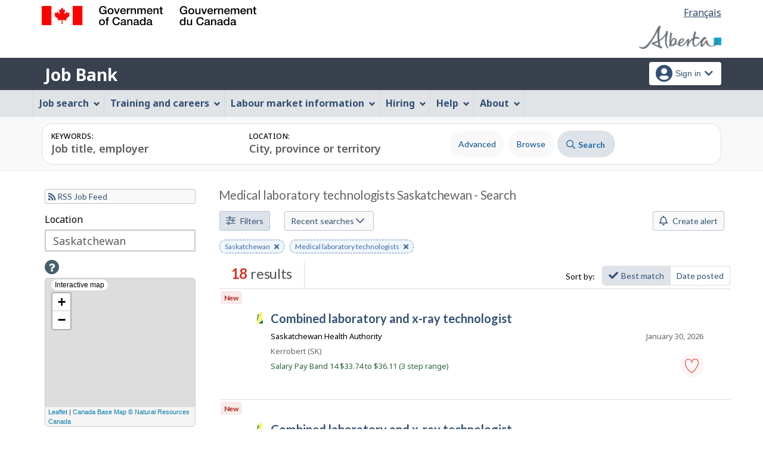

--- FILE ---
content_type: text/html;charset=UTF-8
request_url: https://ab.jobbank.gc.ca/jobsearch/jobsearch?fn21=32120&sort=M&fprov=SK
body_size: 44133
content:
<!DOCTYPE html>

<html class="no-js" lang="en" dir="ltr"><head id="j_id_5">
		<meta charset="utf-8" />
		
		<title>Medical laboratory technologists Saskatchewan - Search - Job Bank
			      
		</title>
		<meta content="width=device-width,initial-scale=1" name="viewport" />
		
		<meta name="dcterms.language" content="eng" />
		<meta name="dcterms.creator" content="Employment and Social Development Canada" />
		<meta name="dcterms.service" content="ESDC-EDSC_JobBank-GuichetEmplois" />
		<meta name="dcterms.accessRights" content="2" /><meta name="dcterms.title" content="Search results - Search - Job Bank" />
			<meta property="og:title" content="Medical laboratory technologists Saskatchewan - Search" />
			<meta property="og:description" name="description" content="View 18 job postings near various occupations on Job Bank, Canada’s one-stop job board." />
			<meta property="og:url" content="/jobsearch/jobsearch?page=1&amp;sort=M&amp;fprov=SK&amp;fn21=32120" />
			<meta property="og:image" content="https://www.jobbank.gc.ca/themes-sat/assets/favicon-mobile.png" />
					<meta name="smartbanner:title" content="Job Bank" />
					<meta name="smartbanner:author" content="ESDC – EDSC" />
					<meta name="smartbanner:price" content="Free" />
					<meta name="smartbanner:price-suffix-apple" content="– On the App Store" />
					<meta name="smartbanner:price-suffix-google" content="– In Google Play" />
					<meta name="smartbanner:icon-apple" content="/themes-jb/images/icons/mobileapp/icons-512.png" />
					<meta name="smartbanner:icon-google" content="/themes-jb/images/icons/mobileapp/icons-512.png" />
					<meta name="smartbanner:button" content="Free" />
					<meta name="smartbanner:button-url-apple" content="https://itunes.apple.com/ca/app/job-bank/id1351432365?mt=8" />
					<meta name="smartbanner:button-url-google" content="https://play.google.com/store/apps/details?id=ca.jobbank.mobile&amp;amp;hl=en" />
					<meta name="smartbanner:enabled-platforms" content="android,ios" />
					<meta name="smartbanner:exclude-user-agent-regex" content=".*(Tablet|iPad|Windows).*" />
					<meta name="smartbanner:hide-ttl" content="86400000" />
					<meta name="smartbanner:custom-design-modifier" content="jobbanksb" />
					<meta name="smartbanner:tagline" content="Your career starts here" />
					<meta name="smartbanner:download" content="Download the app now" />
					<meta name="smartbanner:close" content="Close" />
					<link rel="stylesheet" href="/themes-jb/js/third-party/smartbanner/smartbanner.css" />
			  		<script src="/themes-jb/js/third-party/smartbanner/smartbanner.js"></script>
					<script>
						var onLoadHandlerForConflictTesting = function() {};
						window.onload = onLoadHandlerForConflictTesting;
					</script><meta name="smartbanner:page" content="jobSearchPage" /><link type="text/css" rel="stylesheet" href="/jakarta.faces.resource/primeicons/primeicons.css.xhtml;jsessionid=E2A3F952E2B944F9043D4F92DC858D8F.jobsearch77?ln=primefaces&amp;v=12.0.0" /><script type="text/javascript" src="/jakarta.faces.resource/jsf.js.xhtml;jsessionid=E2A3F952E2B944F9043D4F92DC858D8F.jobsearch77?ln=jakarta.faces"></script><script type="text/javascript">if(window.PrimeFaces){PrimeFaces.settings.locale='en_CA';PrimeFaces.settings.viewId='/jobsearch/job_search.xhtml';PrimeFaces.settings.contextPath='';PrimeFaces.settings.cookiesSecure=false;}</script>
	

	
		<link href="/themes-sat/assets/favicon.ico" rel="icon" type="image/x-icon" />
		<link rel="stylesheet" href="/themes-sat/css/theme.min.css" />
		<link rel="stylesheet" href="/themes-sat/css/cdtsfixes.css" />
		<link rel="stylesheet" href="/themes-sat/css/apps.css" />
		
			
				<link href="/themes-jb/fontawesomepro/css/all.min.css" rel="stylesheet" />
				<link href="/themes-jb/fontawesomepro/css/v4-shims.min.css" rel="stylesheet" />
				<link rel="stylesheet" href="/themes-jb/js/css/jquery.timepicker.css" />
				<link rel="stylesheet" href="/themes-jb/css/theme-jb.css" />
				<link rel="stylesheet" href="/themes-jb/js/css/typeahead.css" />
			
			<noscript>
				<link rel="stylesheet" href="/themes-sat/css/noscript.min.css" />
				<link rel="stylesheet" href="/themes-sat/css/appsnoscript.css" />
			</noscript>
			
				<link rel="stylesheet" href="/themes-jb/css/project-jb-style.css" />
				<link rel="stylesheet" href="/themes-jb/css/project-style.css" />
		<link href="/themes-jb/js/third-party/toast/jquery.toast.min.css" rel="stylesheet" />
		<link href="/themes-jb/js/leaflet/leaflet.css" rel="stylesheet" />
		<style>
			#wb-bc {
				display: none;
			}
			
			main h1#wb-cont {
				color: #666 !important;
				font-size: 1.3em;
				font-weight: 400;
				margin: 8px 0 6px 0 !important;
				display: inline-block;
				padding: 0 0 0 19px;
			}
			
			#removeVirtualNudge { float: right; }
			.removeNudge:hover { color: red; }
			@media screen and (min-width: 992px) {
				
				main h1#wb-cont {
					
				}
			}
			#removeJobSearchNudge { 
				float: right; 
			}
			#removeJobSearch:hover {
				color: red;
			}
		</style><!--[if lt IE 9]>
				<link rel="stylesheet" href="/themes-jb/css/project-style-ie8.css" /><![endif]-->
					<link rel="stylesheet" href="/invitation-manager/Overlay.css" />
			
			<script>
			//<![CDATA[
			dataLayer1 = [];

			(function(w,d,s,l,i){w[l]=w[l]||[];w[l].push({'gtm.start':
			new Date().getTime(),event:'gtm.js'});var f=d.getElementsByTagName(s)[0],
			j=d.createElement(s),dl=l!='dataLayer'?'&l='+l:'';j.async=true;j.src=
			'https://www.googletagmanager.com/gtm.js?id='+i+dl;f.parentNode.insertBefore(j,f);
			})(window,document,'script','dataLayer','GTM-W625MMN');
			//]]>
			</script>
				
				
				
				
				<script src="//assets.adobedtm.com/be5dfd287373/9b9cb7867b5b/launch-59d77766b86a.min.js"></script></head><body vocab="https://schema.org/" typeof="WebPage">
	
	<noscript><iframe src="https://www.googletagmanager.com/ns.html?id=GTM-W625MMN" height="0" width="0" style="display:none;visibility:hidden"></iframe></noscript>
		<nav aria-label="Skip Links">
			<ul id="wb-tphp">
							<li class="wb-slc hidden-sm hidden-xs"><a class="wb-sl" href="#searchString">Skip to job search</a></li>
				<li class="wb-slc"><a class="wb-sl" href="#wb-cont">Skip to main content</a></li>
				<li class="wb-slc visible-sm visible-md visible-lg"><a class="wb-sl" href="#wb-info">Skip to &quot;About this Web application&quot;</a></li>
			</ul>
		</nav>
		<header>
			<div id="wb-bnr" class="container">
				<div class="row">
						<section id="wb-lng" class="pull-right text-right mrgn-rght-md">
							<h2 class="wb-inv">Language selection</h2>
							<ul class="list-inline mrgn-bttm-0">
								<li>
									<a href="https://ab.guichetemplois.gc.ca/jobsearch/rechercheemplois?fn21=32120&amp;sort=M&amp;fprov=SK" lang="fr">
										<span class="hidden-xs">Français</span>
										<abbr title="Français" class="visible-xs h3 mrgn-tp-sm mrgn-bttm-0 text-uppercase">fr</abbr>
									</a>
								</li>
							</ul>
						</section>
					<div class="brand col-xs-9 col-sm-5 col-md-4" property="publisher" typeof="GovernmentOrganization">
						<img src="/themes-sat/assets/sig-blk-en.svg" alt="" property="logo" /><span class="wb-inv" property="name"> Government of Canada / <span lang="fr">Gouvernement du Canada</span></span>
						<meta property="areaServed" typeof="Country" content="Canada" />
						<link property="logo" href="/themes-sat/assets/wmms-blk.svg" />
					</div>

	<div class="brand prov-brand col-xs-7 col-sm-7 col-md-8"><a href="https://www.alberta.ca/jobs-alberta.aspx?utm_source=JobBank&amp;utm_medium=online&amp;utm_campaign=Branding&amp;utm_content=ABLogo" onclick="_gaq.push(['_trackEvent', 'ptBrandClick', 'JOBSEARCH', 'ab']); return true;" rel="external">
				<img class="img-responsive" alt="Opportunity Alberta" src="/fstream?provinceCode=ab&amp;lang=en&amp;key=ptbrand&amp;previewInd=false" /></a>
	</div>
					
					<section id="wb-srch" class="col-lg-offset-4 col-md-offset-4 col-sm-offset-2 col-xs-12 col-sm-5 col-md-4 visible-md visible-lg">
						<h2>Search</h2>
						<form action="#" method="post" name="cse-search-box" role="search" class="form-inline">
							<div class="form-group wb-srch-qry">
								<label for="wb-srch-q" class="wb-inv">Search website</label>
								<input id="wb-srch-q" class="wb-srch-q form-control" name="q" type="search" value="" size="34" maxlength="170" placeholder="Search" />
							</div>
							<div class="form-group submit">
								<button type="submit" id="wb-srch-sub" class="btn btn-primary btn-small" name="wb-srch-sub"><span class="glyphicon-search glyphicon"></span><span class="wb-inv">Search</span></button>
							</div>
						</form>
					</section>
				</div>
			</div>
			<div class="app-bar">
				<div class="container">
					<div class="row">
						<section class="col-xs-12 col-sm-6">
									<h2 class="wb-inv">Job Bank</h2><a class="app-name" href="https://www.ab.jobbank.gc.ca/home">Job Bank</a>
						</section>
							<nav class="col-sm-6 hidden-xs hidden-print"><form id="j_id_2m_2" name="j_id_2m_2" method="post" action="/jobsearch/;jsessionid=E2A3F952E2B944F9043D4F92DC858D8F.jobsearch77" class="dept-nav" enctype="application/x-www-form-urlencoded">
									<h2 class="wb-inv">Account menu</h2>
									<ul class="app-list-account list-unstyled">
<li class="signon btn-group pull-right ">
		<button type="button" class="btn dropdown-toggle" data-toggle="dropdown" aria-haspopup="true" aria-expanded="false">
			<span class="title"><span class="in-icon fas fa-user-circle fa-lg" aria-hidden="true"></span> <span class="fullName">Sign in</span><span class="fa fa-chevron-down" aria-hidden="true"></span></span>
		</button>
	<ul class="dropdown-menu">
				<li><a href="https://www.ab.jobbank.gc.ca/login">Job seekers</a></li>
				<li><a href="https://ab-employer.jobbank.gc.ca/employer/dashboard">Employers</a></li>
	</ul>
</li>
									</ul><input type="hidden" name="j_id_2m_2_SUBMIT" value="1" /><input type="hidden" name="jakarta.faces.ViewState" id="j_id__v_0:jakarta.faces.ViewState:1" value="stateless" autocomplete="off" /></form>
							</nav>
					</div>
				</div>
			</div>
			<div class="app-bar-mb container visible-xs-block hidden-print">
				<nav aria-labelledby="cdts-hiddenMenuAndSearch">
					<h2 class="wb-inv" id="cdts-hiddenMenuAndSearch">Menu and search</h2>
					<ul class="app-list-main list-unstyled">
						<li class="wb-mb-links" id="wb-glb-mn"><a href="#mb-pnl" aria-controls="mb-pnl" class="btn overlay-lnk" role="button">Menu</a><h2>Menu</h2></li>
						
					</ul>
					<div id="mb-pnl"></div>
					
				</nav>
					<nav aria-labelledby="cdts-accountMenu">
						<h2 class="wb-inv" id="cdts-accountMenu">Account menu</h2><form id="j_id_2q_2" name="j_id_2q_2" method="post" action="/jobsearch/;jsessionid=E2A3F952E2B944F9043D4F92DC858D8F.jobsearch77" class="dept-nav" enctype="application/x-www-form-urlencoded">
							<ul class="app-list-account list-unstyled">
<li class="signon btn-group pull-right ">
		<button type="button" class="btn dropdown-toggle" data-toggle="dropdown" aria-haspopup="true" aria-expanded="false">
			<span class="title"><span class="in-icon fas fa-user-circle fa-lg" aria-hidden="true"></span> <span class="fullName">Sign in</span><span class="fa fa-chevron-down" aria-hidden="true"></span></span>
		</button>
	<ul class="dropdown-menu">
				<li><a href="https://www.ab.jobbank.gc.ca/login">Job seekers</a></li>
				<li><a href="https://ab-employer.jobbank.gc.ca/employer/dashboard">Employers</a></li>
	</ul>
</li>
							</ul><input type="hidden" name="j_id_2q_2_SUBMIT" value="1" /><input type="hidden" name="jakarta.faces.ViewState" id="j_id__v_0:jakarta.faces.ViewState:2" value="stateless" autocomplete="off" /></form>
					</nav>
			</div>
					<nav id="wb-sm" data-ajax-replace="/themes-sat/ajax/appmenu.xhtml" data-trgt="mb-pnl" class="wb-menu visible-md visible-lg" typeof="SiteNavigationElement" aria-labelledby="appNavMenu">
						<div class="pnl-strt container nvbar">
							<h2 class="wb-inv" id="appNavMenu">Main navigation menu</h2>
							<div class="row">
								<ul class="list-inline menu cdts-background-initial" role="menubar">
									<li role="none"><a href="https://www.ab.jobbank.gc.ca/findajob" class="item">Job search</a></li>
									<li role="none"><a href="https://www.ab.jobbank.gc.ca/career-planning" class="item">Training and careers</a></li>
									<li role="none"><a href="https://www.ab.jobbank.gc.ca/trend-analysis" class="item">Labour market information</a></li>
									<li role="none"><a href="https://www.ab.jobbank.gc.ca/employers" class="item">Hiring</a></li>
									<li role="none"><a href="https://www.ab.jobbank.gc.ca/aboutus" class="item">Help</a></li>
									<li role="none"><a href="/helpsupport" class="item">About</a></li>
								</ul>
							</div>
						</div>
					</nav>
						<nav id="wb-bc" property="breadcrumb">
							<h2>You are here:</h2>
							<div class="container">
								<ol class="breadcrumb"><li><a href="https://www.ab.jobbank.gc.ca/" >Job Bank</a></li>
								</ol>
							</div>
						</nav>
		</header>
<div id="header-search">
 
<section id="search-apps-group">
	<div class="container">
		<div class="clearfix"></div>
<div id="jobSearchBar" class="search-input-content ">
	<form id="jobSearchResultsJobSearchForm" class="search-module" action="/jobsearch/jobsearch?page=1&amp;sort=M&amp;fprov=SK&amp;fn21=32120" accept-charset="UTF-8">
		<h2 class="wb-inv">Job Search</h2>
	
	<div class="input-wrapper"> 
		<div class="input-group input-dual">
			<div class="input-combo col-md-6">
				<div class="input-field">
					<label class="input-label" for="searchString">Keywords:</label>
					<input name="searchstring" id="searchString" type="text" class="searchString form-control input-lg" value="" placeholder="Job title, employer" maxlength="1000" />
				</div>
			</div>
			
			<div class="input-combo col-md-6">
				<div class="ta-cityprovsuggest input-field"><label id="searchLocationLabel" class="input-label" for="locationstring">Location:<span id="error-loc-input-field"></span></label><input id="locationstring" name="locationstring" type="text" value="" class="locationstring form-control input-lg" placeholder="City, province or territory" />
					
					<span id="ta-citysuggest-suggestioncount" data-name="suggestioncount" role="status" aria-live="polite" class="form-control typeahead-helper-hidden-accessible"></span>
					<span role="status" id="ta-citysuggest-selected-title" class="form-control ta-jobtitlesuggest-message ta-communitysuggest-selected-title typeahead-helper-hidden-accessible"></span><input type="hidden" id="locationparam" name="locationparam" value="" />
					
				    <div id="cityPostalCodeSpecial-dual" class="cityPostalCodeSpecial tt-menu hidden" data-name="cityPostalCodeSpecial">
						<div class="tt-dataset tt-dataset-ta-cityprovsuggest">
							<ul>
								<li><a href="#" data-input="canada"><span class="fab fa-canadian-maple-leaf" aria-hidden="true"></span> All of Canada</a></li>
								<li><a href="#" data-input="local"><span class="far fa-bullseye-pointer" aria-hidden="true"></span> Current location</a></li>
							</ul>
						</div>
				    </div>
				</div>
			</div>

			<div class="input-group-btn">
				<div id="defaultsubmit" class="hidden">
					<button id="searchButtonDefault" type="submit">Search</button>
				</div>
				<div class="results">
					   <button id="advanced-search-button" class="secondary-functions btn btn-link nowrap" type="submit" onclick="actiontodataurl(this);" data-url="/jobsearch/advancedsearch">Advanced</button>
						<a class="secondary-functions btn btn-link nowrap" href="/browsejobs">Browse</a>
				</div>
					<button id="searchButton" class="btn btn-primary" type="submit"><span class="fa-icon far fa-search" aria-hidden="true"></span> Search</button>
			</div>
		</div>
	</div>
	<div class="clearfix"></div>
	
	<div class="clearfix"></div>
	</form>		
</div>
	</div>
</section>

</div>
				<main role="main" property="mainContentOfPage" typeof="WebPageElement" class="container">
					
					<div id="messageblock-content" tabindex="-1"><div id="messageblock" role="alert" aria-live="assertive"></div>
					</div>
	<div id="loading" class="loading done row">
			<div class="content-box col-lg-4 col-md-4 col-sm-6 col-xs-10">
				<div class="sk-wave">
			        <div class="sk-rect sk-rect1"></div>
			        <div class="sk-rect sk-rect2"></div>
			        <div class="sk-rect sk-rect3"></div>
			        <div class="sk-rect sk-rect4"></div>
			        <div class="sk-rect sk-rect5"></div>
			      </div>
				<div class="clearfix"></div>
				<span class="h3 pulsate">Loading, please wait...</span>
				
			</div> 		
		</div>
	<section id="search-input-content-nav" class="search-input-content-nav">
		<h2 class="wb-inv">Job Search Mobile</h2>
	</section><form id="dashboardNudges" name="dashboardNudges" method="post" action="/jobsearch/;jsessionid=E2A3F952E2B944F9043D4F92DC858D8F.jobsearch77" enctype="application/x-www-form-urlencoded"><input type="hidden" name="dashboardNudges_SUBMIT" value="1" /><input type="hidden" name="jakarta.faces.ViewState" id="j_id__v_0:jakarta.faces.ViewState:3" value="stateless" autocomplete="off" /></form><form id="ajaxupdateform" name="ajaxupdateform" method="post" action="/jobsearch/;jsessionid=E2A3F952E2B944F9043D4F92DC858D8F.jobsearch77" enctype="application/x-www-form-urlencoded"><a href="#" onclick="jsf.util.chain(this, event,'jsf.ajax.request(this,event,{render:\'@form \',\'jakarta.faces.behavior.event\':\'action\'})'); return false;" id="ajaxupdateform:j_id_33_3_b" name="ajaxupdateform:j_id_33_3_b" class="hidden"></a>
		<section class="row results-content filter-visible">
			<div class="overlay"></div>
				<div id="results-list-wrapper" class="results-list-wrapper col-md-9">
					<h1 property="name" id="wb-cont">Medical laboratory technologists Saskatchewan - Search</h1>

					<div id="results-list-content" class="results-list-content">
					 
					    <span class="skip-to-filters wb-init wb-disable-inited visible-md visible-lg"><span class="wb-slc"><a href="#locationstring-radiusmap" class="wb-sl" tabindex="0">Skip to filters</a></span></span>
						<span class="skip-to-filters wb-init wb-disable-inited visible-md visible-lg"><span class="wb-inv">Below is an interactive map</span> <span class="wb-slc"><a href="#map-help" class="wb-sl" tabindex="0">Skip to map</a></span></span>
						<div class="results-nav">
							<div class="results-filter-button-overlay">
								<button class="btn btn-default btn-sm command-result-filter-overlay" type="button"><span class="fal fa-sliders-h" aria-hidden="true"></span> Filters</button>
								<button class="btn btn-default btn-sm command-result-sortby-overlay" type="button"><span class="fas fa-sort" aria-hidden="true"></span> Sort by</button>
								<button class="btn btn-primary btn-sm command-search-overlay" type="button"><span class="far fa-search" aria-hidden="true"></span> <span class="text">Search</span></button>
							</div>
								<div class="dropdown-btn-group">
									<button type="button" class="btn btn-default btn-sm btn-mobile btn-dropdown-toggle">Recent searches <span class="fa-icon far fa-chevron-down" aria-hidden="true"></span></button>
									
									<ul class="dropdown-actions">
											<li><a href="/jobsearch/jobsearch?page=1&amp;sort=M&amp;fprov=SK&amp;fn21=32120">Medical laboratory technologists Saskatchewan</a></li>
									</ul>
									
								</div>
								  	
								  	<div class="jobalert-group">
									  	<div class="ja-buttons"><a href="/jobsearch/jobalert/indregister/fn21=32120&page=1&sort=M&fprov=SK;jsessionid=E2A3F952E2B944F9043D4F92DC858D8F.jobsearch77" id="ajaxupdateform:j_id_33_3_x" class="btn btn-default btn-sm btn-mobile command-create-alert">
										   		<span class="far fa-bell" aria-hidden="true"></span> Create alert 
										  	</a>
									  	
									  		
									  	</div>
									  	<div class="clearfix"></div>
								  	</div>
								  	<div class="clearfix"></div>
								  	<div class="clearfix"></div>								
								<div class="query-terms-group row col-md-12">
											<a href="?fn21=32120&amp;sort=M" class="btn btn-link btn-xs btn-keyword" role="button"><span class="wb-inv">Remove keyword</span> Saskatchewan<span class="fa fa-times" aria-hidden="true"></span></a>
											<a href="?sort=M&amp;fprov=SK" class="btn btn-link btn-xs btn-keyword" role="button"><span class="wb-inv">Remove keyword</span> Medical laboratory technologists<span class="fa fa-times" aria-hidden="true"></span></a>
								</div>
								<div class="clearfix"></div>
							
							<div class="jobalert-results-group row">
								
								<div class="results-summary                                                                 ">
									<h2><span class="found" id="results-count">18</span> results
									</h2>
								</div>
									<div class="results-sortby-group btn-group">
											<span class="hidden-xs btn btn-sort nowrap">Sort by:</span><a href="?fn21=32120&amp;fprov=SK&amp;page=1&amp;sort=M" class="btn btn-default btn-sm active nowrap"><span class="fas fas fa-check" aria-hidden="true"></span>Best match</a><a href="?fn21=32120&amp;fprov=SK&amp;page=1&amp;sort=D" class="btn btn-default btn-sm nowrap">Date posted</a>
									</div>
								
							</div>
							<div class="clearfix"></div>
							
							
						</div> 
						
						
						
						<div class="clearfix"></div><div id="ajaxupdateform:result_block" class="results-jobs">
<article id="article-48639310" class="action-buttons"><a href="/jobsearch/jobposting/48639310;jsessionid=E2A3F952E2B944F9043D4F92DC858D8F.jobsearch77?source=searchresults" id="ajaxupdateform:j_id_33_3_3p:0:j_id_33_3_3r" class="resultJobItem">
		<h3 class="title">
			<span class="flag">
					<span class="new">
						New
					</span>				
			</span>
			<span class="job-source job-source-icon-6"><span class="wb-inv">SaskJobs</span></span>
			<span class="noctitle"> combined laboratory and x-ray technologist
				
			</span>
		</h3>

		<ul class="list-unstyled">
			<li class="date">January 30, 2026
			</li>
			<li class="business">Saskatchewan Health Authority</li>
			<li class="location"><span class="fas fa-map-marker-alt" aria-hidden="true"></span> <span class="wb-inv">Location</span>
					
										   		Kerrobert (SK)
											
			</li>
			<li class="salary"><span class="fa fa-dollar" aria-hidden="true"></span>		   			
						Salary
						Pay Band 14 $33.74 to $36.11 (3 step range)</li>
				<li class="source"><span class="job-source job-source-icon-6"><span class="wb-inv">SaskJobs</span></span>
					<span class="wb-inv">Job number:</span>
					<span class="fa fa-hashtag" aria-hidden="true"></span>
					1487368</li>
		</ul></a><span id="ajaxupdateform:j_id_33_3_3p:0:favouritegroup" class="float job-action">
				
				<a href="#favourite-popup-48639310" aria-controls="favourite-popup-48639310" class="favourite saveLoginRedirectURI btn btn-success wb-lbx lbx-modal" role="button">
					<span class="wb-inv">combined laboratory and x-ray technologist - Save to favourites</span>
				</a>
				<section id="favourite-popup-48639310" class="mfp-hide modal-dialog modal-content overlay-def">
					<header class="modal-header">
						<h2 class="modal-title">Your favourites</h2>
					</header>
					<div class="modal-body">
						<p>To add a job posting to your favourites, you need a Job Bank account. Sign in or sign up now!
						</p>
						<div class="mrgn-tp-lg">			
							<a href="/login" data-jobid="48639310" class="btn-cta btn btn-primary" onClick="saveLoginRedirectURIListener(this);">
								Sign in
							</a><a href="/reg/instructions;jsessionid=E2A3F952E2B944F9043D4F92DC858D8F.jobsearch77" class="btn-cta btn btn-default mrgn-lft-md">
								Sign up for a Plus account
							</a>
						</div>
					</div>
				</section></span>
</article>
<article id="article-48611557" class="action-buttons"><a href="/jobsearch/jobposting/48611557;jsessionid=E2A3F952E2B944F9043D4F92DC858D8F.jobsearch77?source=searchresults" id="ajaxupdateform:j_id_33_3_3p:1:j_id_33_3_3r" class="resultJobItem">
		<h3 class="title">
			<span class="flag">
					<span class="new">
						New
					</span>				
			</span>
			<span class="job-source job-source-icon-6"><span class="wb-inv">SaskJobs</span></span>
			<span class="noctitle"> combined laboratory and x-ray technologist
				
			</span>
		</h3>

		<ul class="list-unstyled">
			<li class="date">January 29, 2026
			</li>
			<li class="business">Saskatchewan Health Authority</li>
			<li class="location"><span class="fas fa-map-marker-alt" aria-hidden="true"></span> <span class="wb-inv">Location</span>
					
										   		Weyburn (SK)
											
			</li>
			<li class="salary"><span class="fa fa-dollar" aria-hidden="true"></span>		   			
						Salary
						Pay Band 14 $33.74 to $36.11 (3 step range)</li>
				<li class="source"><span class="job-source job-source-icon-6"><span class="wb-inv">SaskJobs</span></span>
					<span class="wb-inv">Job number:</span>
					<span class="fa fa-hashtag" aria-hidden="true"></span>
					1486891</li>
		</ul></a><span id="ajaxupdateform:j_id_33_3_3p:1:favouritegroup" class="float job-action">
				
				<a href="#favourite-popup-48611557" aria-controls="favourite-popup-48611557" class="favourite saveLoginRedirectURI btn btn-success wb-lbx lbx-modal" role="button">
					<span class="wb-inv">combined laboratory and x-ray technologist - Save to favourites</span>
				</a>
				<section id="favourite-popup-48611557" class="mfp-hide modal-dialog modal-content overlay-def">
					<header class="modal-header">
						<h2 class="modal-title">Your favourites</h2>
					</header>
					<div class="modal-body">
						<p>To add a job posting to your favourites, you need a Job Bank account. Sign in or sign up now!
						</p>
						<div class="mrgn-tp-lg">			
							<a href="/login" data-jobid="48611557" class="btn-cta btn btn-primary" onClick="saveLoginRedirectURIListener(this);">
								Sign in
							</a><a href="/reg/instructions;jsessionid=E2A3F952E2B944F9043D4F92DC858D8F.jobsearch77" class="btn-cta btn btn-default mrgn-lft-md">
								Sign up for a Plus account
							</a>
						</div>
					</div>
				</section></span>
</article>
<article id="article-48611624" class="action-buttons"><a href="/jobsearch/jobposting/48611624;jsessionid=E2A3F952E2B944F9043D4F92DC858D8F.jobsearch77?source=searchresults" id="ajaxupdateform:j_id_33_3_3p:2:j_id_33_3_3r" class="resultJobItem">
		<h3 class="title">
			<span class="flag">
					<span class="new">
						New
					</span>				
			</span>
			<span class="job-source job-source-icon-6"><span class="wb-inv">SaskJobs</span></span>
			<span class="noctitle"> medical laboratory technologist
				
			</span>
		</h3>

		<ul class="list-unstyled">
			<li class="date">January 29, 2026
			</li>
			<li class="business">Saskatchewan Health Authority</li>
			<li class="location"><span class="fas fa-map-marker-alt" aria-hidden="true"></span> <span class="wb-inv">Location</span>
					
										   		Saskatoon (SK)
											
			</li>
			<li class="salary"><span class="fa fa-dollar" aria-hidden="true"></span>		   			
						Salary
						Pay Band 16 $38.25 to $40.96 (3 step range)</li>
				<li class="source"><span class="job-source job-source-icon-6"><span class="wb-inv">SaskJobs</span></span>
					<span class="wb-inv">Job number:</span>
					<span class="fa fa-hashtag" aria-hidden="true"></span>
					1486958</li>
		</ul></a><span id="ajaxupdateform:j_id_33_3_3p:2:favouritegroup" class="float job-action">
				
				<a href="#favourite-popup-48611624" aria-controls="favourite-popup-48611624" class="favourite saveLoginRedirectURI btn btn-success wb-lbx lbx-modal" role="button">
					<span class="wb-inv">medical laboratory technologist - Save to favourites</span>
				</a>
				<section id="favourite-popup-48611624" class="mfp-hide modal-dialog modal-content overlay-def">
					<header class="modal-header">
						<h2 class="modal-title">Your favourites</h2>
					</header>
					<div class="modal-body">
						<p>To add a job posting to your favourites, you need a Job Bank account. Sign in or sign up now!
						</p>
						<div class="mrgn-tp-lg">			
							<a href="/login" data-jobid="48611624" class="btn-cta btn btn-primary" onClick="saveLoginRedirectURIListener(this);">
								Sign in
							</a><a href="/reg/instructions;jsessionid=E2A3F952E2B944F9043D4F92DC858D8F.jobsearch77" class="btn-cta btn btn-default mrgn-lft-md">
								Sign up for a Plus account
							</a>
						</div>
					</div>
				</section></span>
</article>
<article id="article-48582158" class="action-buttons"><a href="/jobsearch/jobposting/48582158;jsessionid=E2A3F952E2B944F9043D4F92DC858D8F.jobsearch77?source=searchresults" id="ajaxupdateform:j_id_33_3_3p:3:j_id_33_3_3r" class="resultJobItem">
		<h3 class="title">
			<span class="flag">
					<span class="new">
						New
					</span>				
			</span>
			<span class="job-source job-source-icon-6"><span class="wb-inv">SaskJobs</span></span>
			<span class="noctitle"> combined laboratory and x-ray technologist
				
			</span>
		</h3>

		<ul class="list-unstyled">
			<li class="date">January 28, 2026
			</li>
			<li class="business">Saskatchewan Health Authority</li>
			<li class="location"><span class="fas fa-map-marker-alt" aria-hidden="true"></span> <span class="wb-inv">Location</span>
					
										   		Rosthern (SK)
											
			</li>
			<li class="salary"><span class="fa fa-dollar" aria-hidden="true"></span>		   			
						Salary
						Pay Band 14 $33.74 to $36.11 (3 step range)</li>
				<li class="source"><span class="job-source job-source-icon-6"><span class="wb-inv">SaskJobs</span></span>
					<span class="wb-inv">Job number:</span>
					<span class="fa fa-hashtag" aria-hidden="true"></span>
					1486570</li>
		</ul></a><span id="ajaxupdateform:j_id_33_3_3p:3:favouritegroup" class="float job-action">
				
				<a href="#favourite-popup-48582158" aria-controls="favourite-popup-48582158" class="favourite saveLoginRedirectURI btn btn-success wb-lbx lbx-modal" role="button">
					<span class="wb-inv">combined laboratory and x-ray technologist - Save to favourites</span>
				</a>
				<section id="favourite-popup-48582158" class="mfp-hide modal-dialog modal-content overlay-def">
					<header class="modal-header">
						<h2 class="modal-title">Your favourites</h2>
					</header>
					<div class="modal-body">
						<p>To add a job posting to your favourites, you need a Job Bank account. Sign in or sign up now!
						</p>
						<div class="mrgn-tp-lg">			
							<a href="/login" data-jobid="48582158" class="btn-cta btn btn-primary" onClick="saveLoginRedirectURIListener(this);">
								Sign in
							</a><a href="/reg/instructions;jsessionid=E2A3F952E2B944F9043D4F92DC858D8F.jobsearch77" class="btn-cta btn btn-default mrgn-lft-md">
								Sign up for a Plus account
							</a>
						</div>
					</div>
				</section></span>
</article>
<article id="article-48552207" class="action-buttons"><a href="/jobsearch/jobposting/48552207;jsessionid=E2A3F952E2B944F9043D4F92DC858D8F.jobsearch77?source=searchresults" id="ajaxupdateform:j_id_33_3_3p:4:j_id_33_3_3r" class="resultJobItem">
		<h3 class="title">
			<span class="flag">
					<span class="new">
						New
					</span>				
			</span>
			<span class="job-source job-source-icon-6"><span class="wb-inv">SaskJobs</span></span>
			<span class="noctitle"> combined laboratory and x-ray technologist
				
			</span>
		</h3>

		<ul class="list-unstyled">
			<li class="date">January 27, 2026
			</li>
			<li class="business">Saskatchewan Health Authority</li>
			<li class="location"><span class="fas fa-map-marker-alt" aria-hidden="true"></span> <span class="wb-inv">Location</span>
					
										   		Weyburn (SK)
											
			</li>
			<li class="salary"><span class="fa fa-dollar" aria-hidden="true"></span>		   			
						Salary
						Pay Band 14 $33.74 to $36.11 (3 step range)</li>
				<li class="source"><span class="job-source job-source-icon-6"><span class="wb-inv">SaskJobs</span></span>
					<span class="wb-inv">Job number:</span>
					<span class="fa fa-hashtag" aria-hidden="true"></span>
					1486225</li>
		</ul></a><span id="ajaxupdateform:j_id_33_3_3p:4:favouritegroup" class="float job-action">
				
				<a href="#favourite-popup-48552207" aria-controls="favourite-popup-48552207" class="favourite saveLoginRedirectURI btn btn-success wb-lbx lbx-modal" role="button">
					<span class="wb-inv">combined laboratory and x-ray technologist - Save to favourites</span>
				</a>
				<section id="favourite-popup-48552207" class="mfp-hide modal-dialog modal-content overlay-def">
					<header class="modal-header">
						<h2 class="modal-title">Your favourites</h2>
					</header>
					<div class="modal-body">
						<p>To add a job posting to your favourites, you need a Job Bank account. Sign in or sign up now!
						</p>
						<div class="mrgn-tp-lg">			
							<a href="/login" data-jobid="48552207" class="btn-cta btn btn-primary" onClick="saveLoginRedirectURIListener(this);">
								Sign in
							</a><a href="/reg/instructions;jsessionid=E2A3F952E2B944F9043D4F92DC858D8F.jobsearch77" class="btn-cta btn btn-default mrgn-lft-md">
								Sign up for a Plus account
							</a>
						</div>
					</div>
				</section></span>
</article>
<article id="article-48552247" class="action-buttons"><a href="/jobsearch/jobposting/48552247;jsessionid=E2A3F952E2B944F9043D4F92DC858D8F.jobsearch77?source=searchresults" id="ajaxupdateform:j_id_33_3_3p:5:j_id_33_3_3r" class="resultJobItem">
		<h3 class="title">
			<span class="flag">
					<span class="new">
						New
					</span>				
			</span>
			<span class="job-source job-source-icon-6"><span class="wb-inv">SaskJobs</span></span>
			<span class="noctitle"> medical laboratory technologist
				
			</span>
		</h3>

		<ul class="list-unstyled">
			<li class="date">January 27, 2026
			</li>
			<li class="business">Saskatchewan Health Authority</li>
			<li class="location"><span class="fas fa-map-marker-alt" aria-hidden="true"></span> <span class="wb-inv">Location</span>
					
										   		Humboldt (SK)
											
			</li>
			<li class="salary"><span class="fa fa-dollar" aria-hidden="true"></span>		   			
						Salary
						Pay Band 16 $38.25 to $40.96 (3 step range)</li>
				<li class="source"><span class="job-source job-source-icon-6"><span class="wb-inv">SaskJobs</span></span>
					<span class="wb-inv">Job number:</span>
					<span class="fa fa-hashtag" aria-hidden="true"></span>
					1486185</li>
		</ul></a><span id="ajaxupdateform:j_id_33_3_3p:5:favouritegroup" class="float job-action">
				
				<a href="#favourite-popup-48552247" aria-controls="favourite-popup-48552247" class="favourite saveLoginRedirectURI btn btn-success wb-lbx lbx-modal" role="button">
					<span class="wb-inv">medical laboratory technologist - Save to favourites</span>
				</a>
				<section id="favourite-popup-48552247" class="mfp-hide modal-dialog modal-content overlay-def">
					<header class="modal-header">
						<h2 class="modal-title">Your favourites</h2>
					</header>
					<div class="modal-body">
						<p>To add a job posting to your favourites, you need a Job Bank account. Sign in or sign up now!
						</p>
						<div class="mrgn-tp-lg">			
							<a href="/login" data-jobid="48552247" class="btn-cta btn btn-primary" onClick="saveLoginRedirectURIListener(this);">
								Sign in
							</a><a href="/reg/instructions;jsessionid=E2A3F952E2B944F9043D4F92DC858D8F.jobsearch77" class="btn-cta btn btn-default mrgn-lft-md">
								Sign up for a Plus account
							</a>
						</div>
					</div>
				</section></span>
</article>
<article id="article-48552302" class="action-buttons"><a href="/jobsearch/jobposting/48552302;jsessionid=E2A3F952E2B944F9043D4F92DC858D8F.jobsearch77?source=searchresults" id="ajaxupdateform:j_id_33_3_3p:6:j_id_33_3_3r" class="resultJobItem">
		<h3 class="title">
			<span class="flag">
					<span class="new">
						New
					</span>				
			</span>
			<span class="job-source job-source-icon-6"><span class="wb-inv">SaskJobs</span></span>
			<span class="noctitle"> combined laboratory and x-ray technologist
				
			</span>
		</h3>

		<ul class="list-unstyled">
			<li class="date">January 27, 2026
			</li>
			<li class="business">Saskatchewan Health Authority</li>
			<li class="location"><span class="fas fa-map-marker-alt" aria-hidden="true"></span> <span class="wb-inv">Location</span>
					
										   		Big River (SK)
											
			</li>
			<li class="salary"><span class="fa fa-dollar" aria-hidden="true"></span>		   			
						Salary
						Pay Band 14 $33.74 to $36.11 (3 step range)</li>
				<li class="source"><span class="job-source job-source-icon-6"><span class="wb-inv">SaskJobs</span></span>
					<span class="wb-inv">Job number:</span>
					<span class="fa fa-hashtag" aria-hidden="true"></span>
					1486200</li>
		</ul></a><span id="ajaxupdateform:j_id_33_3_3p:6:favouritegroup" class="float job-action">
				
				<a href="#favourite-popup-48552302" aria-controls="favourite-popup-48552302" class="favourite saveLoginRedirectURI btn btn-success wb-lbx lbx-modal" role="button">
					<span class="wb-inv">combined laboratory and x-ray technologist - Save to favourites</span>
				</a>
				<section id="favourite-popup-48552302" class="mfp-hide modal-dialog modal-content overlay-def">
					<header class="modal-header">
						<h2 class="modal-title">Your favourites</h2>
					</header>
					<div class="modal-body">
						<p>To add a job posting to your favourites, you need a Job Bank account. Sign in or sign up now!
						</p>
						<div class="mrgn-tp-lg">			
							<a href="/login" data-jobid="48552302" class="btn-cta btn btn-primary" onClick="saveLoginRedirectURIListener(this);">
								Sign in
							</a><a href="/reg/instructions;jsessionid=E2A3F952E2B944F9043D4F92DC858D8F.jobsearch77" class="btn-cta btn btn-default mrgn-lft-md">
								Sign up for a Plus account
							</a>
						</div>
					</div>
				</section></span>
</article>
<article id="article-48665933" class="action-buttons"><a href="/jobsearch/jobposting/48665933;jsessionid=E2A3F952E2B944F9043D4F92DC858D8F.jobsearch77?source=searchresults" id="ajaxupdateform:j_id_33_3_3p:7:j_id_33_3_3r" class="resultJobItem">
		<h3 class="title">
			<span class="flag">
					<span class="new">
						New
					</span>				
			</span>
			<span class="job-source job-source-icon-6"><span class="wb-inv">SaskJobs</span></span>
			<span class="noctitle"> combined laboratory and x-ray technologist
				
			</span>
		</h3>

		<ul class="list-unstyled">
			<li class="date">January 31, 2026
			</li>
			<li class="business">Saskatchewan Health Authority</li>
			<li class="location"><span class="fas fa-map-marker-alt" aria-hidden="true"></span> <span class="wb-inv">Location</span>
					
										   		Big River (SK)
											
			</li>
			<li class="salary"><span class="fa fa-dollar" aria-hidden="true"></span>		   			
						Salary
						Pay Band 14 $33.74 to $36.11 (3 step range)</li>
				<li class="source"><span class="job-source job-source-icon-6"><span class="wb-inv">SaskJobs</span></span>
					<span class="wb-inv">Job number:</span>
					<span class="fa fa-hashtag" aria-hidden="true"></span>
					1487593</li>
		</ul></a><span id="ajaxupdateform:j_id_33_3_3p:7:favouritegroup" class="float job-action">
				
				<a href="#favourite-popup-48665933" aria-controls="favourite-popup-48665933" class="favourite saveLoginRedirectURI btn btn-success wb-lbx lbx-modal" role="button">
					<span class="wb-inv">combined laboratory and x-ray technologist - Save to favourites</span>
				</a>
				<section id="favourite-popup-48665933" class="mfp-hide modal-dialog modal-content overlay-def">
					<header class="modal-header">
						<h2 class="modal-title">Your favourites</h2>
					</header>
					<div class="modal-body">
						<p>To add a job posting to your favourites, you need a Job Bank account. Sign in or sign up now!
						</p>
						<div class="mrgn-tp-lg">			
							<a href="/login" data-jobid="48665933" class="btn-cta btn btn-primary" onClick="saveLoginRedirectURIListener(this);">
								Sign in
							</a><a href="/reg/instructions;jsessionid=E2A3F952E2B944F9043D4F92DC858D8F.jobsearch77" class="btn-cta btn btn-default mrgn-lft-md">
								Sign up for a Plus account
							</a>
						</div>
					</div>
				</section></span>
</article>
<article id="article-48665928" class="action-buttons"><a href="/jobsearch/jobposting/48665928;jsessionid=E2A3F952E2B944F9043D4F92DC858D8F.jobsearch77?source=searchresults" id="ajaxupdateform:j_id_33_3_3p:8:j_id_33_3_3r" class="resultJobItem">
		<h3 class="title">
			<span class="flag">
					<span class="new">
						New
					</span>				
			</span>
			<span class="job-source job-source-icon-6"><span class="wb-inv">SaskJobs</span></span>
			<span class="noctitle"> medical laboratory technologist
				
			</span>
		</h3>

		<ul class="list-unstyled">
			<li class="date">January 31, 2026
			</li>
			<li class="business">St. Peter's Hospital</li>
			<li class="location"><span class="fas fa-map-marker-alt" aria-hidden="true"></span> <span class="wb-inv">Location</span>
					
										   		Melville (SK)
											
			</li>
			<li class="salary"><span class="fa fa-dollar" aria-hidden="true"></span>		   			
						Salary
						Pay Band 16 $38.25 to $40.96 (3 step range)</li>
				<li class="source"><span class="job-source job-source-icon-6"><span class="wb-inv">SaskJobs</span></span>
					<span class="wb-inv">Job number:</span>
					<span class="fa fa-hashtag" aria-hidden="true"></span>
					1487616</li>
		</ul></a><span id="ajaxupdateform:j_id_33_3_3p:8:favouritegroup" class="float job-action">
				
				<a href="#favourite-popup-48665928" aria-controls="favourite-popup-48665928" class="favourite saveLoginRedirectURI btn btn-success wb-lbx lbx-modal" role="button">
					<span class="wb-inv">medical laboratory technologist - Save to favourites</span>
				</a>
				<section id="favourite-popup-48665928" class="mfp-hide modal-dialog modal-content overlay-def">
					<header class="modal-header">
						<h2 class="modal-title">Your favourites</h2>
					</header>
					<div class="modal-body">
						<p>To add a job posting to your favourites, you need a Job Bank account. Sign in or sign up now!
						</p>
						<div class="mrgn-tp-lg">			
							<a href="/login" data-jobid="48665928" class="btn-cta btn btn-primary" onClick="saveLoginRedirectURIListener(this);">
								Sign in
							</a><a href="/reg/instructions;jsessionid=E2A3F952E2B944F9043D4F92DC858D8F.jobsearch77" class="btn-cta btn btn-default mrgn-lft-md">
								Sign up for a Plus account
							</a>
						</div>
					</div>
				</section></span>
</article>
<article id="article-48665971" class="action-buttons"><a href="/jobsearch/jobposting/48665971;jsessionid=E2A3F952E2B944F9043D4F92DC858D8F.jobsearch77?source=searchresults" id="ajaxupdateform:j_id_33_3_3p:9:j_id_33_3_3r" class="resultJobItem">
		<h3 class="title">
			<span class="flag">
					<span class="new">
						New
					</span>				
			</span>
			<span class="job-source job-source-icon-6"><span class="wb-inv">SaskJobs</span></span>
			<span class="noctitle"> combined laboratory and x-ray technologist
				
			</span>
		</h3>

		<ul class="list-unstyled">
			<li class="date">January 31, 2026
			</li>
			<li class="business">Saskatchewan Health Authority</li>
			<li class="location"><span class="fas fa-map-marker-alt" aria-hidden="true"></span> <span class="wb-inv">Location</span>
					
										   		Redvers (SK)
											
			</li>
			<li class="salary"><span class="fa fa-dollar" aria-hidden="true"></span>		   			
						Salary
						Pay Band 14 $33.74 to $36.11 (3 step range)</li>
				<li class="source"><span class="job-source job-source-icon-6"><span class="wb-inv">SaskJobs</span></span>
					<span class="wb-inv">Job number:</span>
					<span class="fa fa-hashtag" aria-hidden="true"></span>
					1487637</li>
		</ul></a><span id="ajaxupdateform:j_id_33_3_3p:9:favouritegroup" class="float job-action">
				
				<a href="#favourite-popup-48665971" aria-controls="favourite-popup-48665971" class="favourite saveLoginRedirectURI btn btn-success wb-lbx lbx-modal" role="button">
					<span class="wb-inv">combined laboratory and x-ray technologist - Save to favourites</span>
				</a>
				<section id="favourite-popup-48665971" class="mfp-hide modal-dialog modal-content overlay-def">
					<header class="modal-header">
						<h2 class="modal-title">Your favourites</h2>
					</header>
					<div class="modal-body">
						<p>To add a job posting to your favourites, you need a Job Bank account. Sign in or sign up now!
						</p>
						<div class="mrgn-tp-lg">			
							<a href="/login" data-jobid="48665971" class="btn-cta btn btn-primary" onClick="saveLoginRedirectURIListener(this);">
								Sign in
							</a><a href="/reg/instructions;jsessionid=E2A3F952E2B944F9043D4F92DC858D8F.jobsearch77" class="btn-cta btn btn-default mrgn-lft-md">
								Sign up for a Plus account
							</a>
						</div>
					</div>
				</section></span>
</article>
<article id="article-48611818" class="action-buttons"><a href="/jobsearch/jobposting/48611818;jsessionid=E2A3F952E2B944F9043D4F92DC858D8F.jobsearch77?source=searchresults" id="ajaxupdateform:j_id_33_3_3p:10:j_id_33_3_3r" class="resultJobItem">
		<h3 class="title">
			<span class="flag">
					<span class="new">
						New
					</span>				
			</span>
			<span class="job-source job-source-icon-6"><span class="wb-inv">SaskJobs</span></span>
			<span class="noctitle"> medical laboratory technologist
				
			</span>
		</h3>

		<ul class="list-unstyled">
			<li class="date">January 29, 2026
			</li>
			<li class="business">Saskatchewan Health Authority</li>
			<li class="location"><span class="fas fa-map-marker-alt" aria-hidden="true"></span> <span class="wb-inv">Location</span>
					
										   		Saskatoon (SK)
											
			</li>
			<li class="salary"><span class="fa fa-dollar" aria-hidden="true"></span>		   			
						Salary
						Pay Band 16 $38.25 to $40.96 (3 step range)</li>
				<li class="source"><span class="job-source job-source-icon-6"><span class="wb-inv">SaskJobs</span></span>
					<span class="wb-inv">Job number:</span>
					<span class="fa fa-hashtag" aria-hidden="true"></span>
					1486872</li>
		</ul></a><span id="ajaxupdateform:j_id_33_3_3p:10:favouritegroup" class="float job-action">
				
				<a href="#favourite-popup-48611818" aria-controls="favourite-popup-48611818" class="favourite saveLoginRedirectURI btn btn-success wb-lbx lbx-modal" role="button">
					<span class="wb-inv">medical laboratory technologist - Save to favourites</span>
				</a>
				<section id="favourite-popup-48611818" class="mfp-hide modal-dialog modal-content overlay-def">
					<header class="modal-header">
						<h2 class="modal-title">Your favourites</h2>
					</header>
					<div class="modal-body">
						<p>To add a job posting to your favourites, you need a Job Bank account. Sign in or sign up now!
						</p>
						<div class="mrgn-tp-lg">			
							<a href="/login" data-jobid="48611818" class="btn-cta btn btn-primary" onClick="saveLoginRedirectURIListener(this);">
								Sign in
							</a><a href="/reg/instructions;jsessionid=E2A3F952E2B944F9043D4F92DC858D8F.jobsearch77" class="btn-cta btn btn-default mrgn-lft-md">
								Sign up for a Plus account
							</a>
						</div>
					</div>
				</section></span>
</article>
<article id="article-48582411" class="action-buttons"><a href="/jobsearch/jobposting/48582411;jsessionid=E2A3F952E2B944F9043D4F92DC858D8F.jobsearch77?source=searchresults" id="ajaxupdateform:j_id_33_3_3p:11:j_id_33_3_3r" class="resultJobItem">
		<h3 class="title">
			<span class="flag">
					<span class="new">
						New
					</span>				
			</span>
			<span class="job-source job-source-icon-6"><span class="wb-inv">SaskJobs</span></span>
			<span class="noctitle"> medical laboratory technologist
				
			</span>
		</h3>

		<ul class="list-unstyled">
			<li class="date">January 28, 2026
			</li>
			<li class="business">Saskatchewan Health Authority</li>
			<li class="location"><span class="fas fa-map-marker-alt" aria-hidden="true"></span> <span class="wb-inv">Location</span>
					
										   		Prince Albert (SK)
											
			</li>
			<li class="salary"><span class="fa fa-dollar" aria-hidden="true"></span>		   			
						Salary
						Pay Band 16 $38.25 to $40.96 (3 step range)</li>
				<li class="source"><span class="job-source job-source-icon-6"><span class="wb-inv">SaskJobs</span></span>
					<span class="wb-inv">Job number:</span>
					<span class="fa fa-hashtag" aria-hidden="true"></span>
					1486537</li>
		</ul></a><span id="ajaxupdateform:j_id_33_3_3p:11:favouritegroup" class="float job-action">
				
				<a href="#favourite-popup-48582411" aria-controls="favourite-popup-48582411" class="favourite saveLoginRedirectURI btn btn-success wb-lbx lbx-modal" role="button">
					<span class="wb-inv">medical laboratory technologist - Save to favourites</span>
				</a>
				<section id="favourite-popup-48582411" class="mfp-hide modal-dialog modal-content overlay-def">
					<header class="modal-header">
						<h2 class="modal-title">Your favourites</h2>
					</header>
					<div class="modal-body">
						<p>To add a job posting to your favourites, you need a Job Bank account. Sign in or sign up now!
						</p>
						<div class="mrgn-tp-lg">			
							<a href="/login" data-jobid="48582411" class="btn-cta btn btn-primary" onClick="saveLoginRedirectURIListener(this);">
								Sign in
							</a><a href="/reg/instructions;jsessionid=E2A3F952E2B944F9043D4F92DC858D8F.jobsearch77" class="btn-cta btn btn-default mrgn-lft-md">
								Sign up for a Plus account
							</a>
						</div>
					</div>
				</section></span>
</article>
<article id="article-48552034" class="action-buttons"><a href="/jobsearch/jobposting/48552034;jsessionid=E2A3F952E2B944F9043D4F92DC858D8F.jobsearch77?source=searchresults" id="ajaxupdateform:j_id_33_3_3p:12:j_id_33_3_3r" class="resultJobItem">
		<h3 class="title">
			<span class="flag">
					<span class="new">
						New
					</span>				
			</span>
			<span class="job-source job-source-icon-6"><span class="wb-inv">SaskJobs</span></span>
			<span class="noctitle"> medical laboratory technologist
				
			</span>
		</h3>

		<ul class="list-unstyled">
			<li class="date">January 27, 2026
			</li>
			<li class="business">Saskatchewan Health Authority</li>
			<li class="location"><span class="fas fa-map-marker-alt" aria-hidden="true"></span> <span class="wb-inv">Location</span>
					
										   		Moose Jaw (SK)
											
			</li>
			<li class="salary"><span class="fa fa-dollar" aria-hidden="true"></span>		   			
						Salary
						Pay Band 16 $38.25 to $40.96 (3 step range)</li>
				<li class="source"><span class="job-source job-source-icon-6"><span class="wb-inv">SaskJobs</span></span>
					<span class="wb-inv">Job number:</span>
					<span class="fa fa-hashtag" aria-hidden="true"></span>
					1486292</li>
		</ul></a><span id="ajaxupdateform:j_id_33_3_3p:12:favouritegroup" class="float job-action">
				
				<a href="#favourite-popup-48552034" aria-controls="favourite-popup-48552034" class="favourite saveLoginRedirectURI btn btn-success wb-lbx lbx-modal" role="button">
					<span class="wb-inv">medical laboratory technologist - Save to favourites</span>
				</a>
				<section id="favourite-popup-48552034" class="mfp-hide modal-dialog modal-content overlay-def">
					<header class="modal-header">
						<h2 class="modal-title">Your favourites</h2>
					</header>
					<div class="modal-body">
						<p>To add a job posting to your favourites, you need a Job Bank account. Sign in or sign up now!
						</p>
						<div class="mrgn-tp-lg">			
							<a href="/login" data-jobid="48552034" class="btn-cta btn btn-primary" onClick="saveLoginRedirectURIListener(this);">
								Sign in
							</a><a href="/reg/instructions;jsessionid=E2A3F952E2B944F9043D4F92DC858D8F.jobsearch77" class="btn-cta btn btn-default mrgn-lft-md">
								Sign up for a Plus account
							</a>
						</div>
					</div>
				</section></span>
</article>
<article id="article-48552030" class="action-buttons"><a href="/jobsearch/jobposting/48552030;jsessionid=E2A3F952E2B944F9043D4F92DC858D8F.jobsearch77?source=searchresults" id="ajaxupdateform:j_id_33_3_3p:13:j_id_33_3_3r" class="resultJobItem">
		<h3 class="title">
			<span class="flag">
					<span class="new">
						New
					</span>				
			</span>
			<span class="job-source job-source-icon-6"><span class="wb-inv">SaskJobs</span></span>
			<span class="noctitle"> combined laboratory and x-ray technologist
				
			</span>
		</h3>

		<ul class="list-unstyled">
			<li class="date">January 27, 2026
			</li>
			<li class="business">Saskatchewan Health Authority</li>
			<li class="location"><span class="fas fa-map-marker-alt" aria-hidden="true"></span> <span class="wb-inv">Location</span>
					
										   		Rosthern (SK)
											
			</li>
			<li class="salary"><span class="fa fa-dollar" aria-hidden="true"></span>		   			
						Salary
						Pay Band 14 $33.74 to $36.11 (3 step range)</li>
				<li class="source"><span class="job-source job-source-icon-6"><span class="wb-inv">SaskJobs</span></span>
					<span class="wb-inv">Job number:</span>
					<span class="fa fa-hashtag" aria-hidden="true"></span>
					1486221</li>
		</ul></a><span id="ajaxupdateform:j_id_33_3_3p:13:favouritegroup" class="float job-action">
				
				<a href="#favourite-popup-48552030" aria-controls="favourite-popup-48552030" class="favourite saveLoginRedirectURI btn btn-success wb-lbx lbx-modal" role="button">
					<span class="wb-inv">combined laboratory and x-ray technologist - Save to favourites</span>
				</a>
				<section id="favourite-popup-48552030" class="mfp-hide modal-dialog modal-content overlay-def">
					<header class="modal-header">
						<h2 class="modal-title">Your favourites</h2>
					</header>
					<div class="modal-body">
						<p>To add a job posting to your favourites, you need a Job Bank account. Sign in or sign up now!
						</p>
						<div class="mrgn-tp-lg">			
							<a href="/login" data-jobid="48552030" class="btn-cta btn btn-primary" onClick="saveLoginRedirectURIListener(this);">
								Sign in
							</a><a href="/reg/instructions;jsessionid=E2A3F952E2B944F9043D4F92DC858D8F.jobsearch77" class="btn-cta btn btn-default mrgn-lft-md">
								Sign up for a Plus account
							</a>
						</div>
					</div>
				</section></span>
</article>
<article id="article-48552280" class="action-buttons"><a href="/jobsearch/jobposting/48552280;jsessionid=E2A3F952E2B944F9043D4F92DC858D8F.jobsearch77?source=searchresults" id="ajaxupdateform:j_id_33_3_3p:14:j_id_33_3_3r" class="resultJobItem">
		<h3 class="title">
			<span class="flag">
					<span class="new">
						New
					</span>				
			</span>
			<span class="job-source job-source-icon-6"><span class="wb-inv">SaskJobs</span></span>
			<span class="noctitle"> combined laboratory and x-ray technologist
				
			</span>
		</h3>

		<ul class="list-unstyled">
			<li class="date">January 27, 2026
			</li>
			<li class="business">Saskatchewan Health Authority</li>
			<li class="location"><span class="fas fa-map-marker-alt" aria-hidden="true"></span> <span class="wb-inv">Location</span>
					
										   		Weyburn (SK)
											
			</li>
			<li class="salary"><span class="fa fa-dollar" aria-hidden="true"></span>		   			
						Salary
						Pay Band 14 $33.74 to $36.11 (3 step range)</li>
				<li class="source"><span class="job-source job-source-icon-6"><span class="wb-inv">SaskJobs</span></span>
					<span class="wb-inv">Job number:</span>
					<span class="fa fa-hashtag" aria-hidden="true"></span>
					1486179</li>
		</ul></a><span id="ajaxupdateform:j_id_33_3_3p:14:favouritegroup" class="float job-action">
				
				<a href="#favourite-popup-48552280" aria-controls="favourite-popup-48552280" class="favourite saveLoginRedirectURI btn btn-success wb-lbx lbx-modal" role="button">
					<span class="wb-inv">combined laboratory and x-ray technologist - Save to favourites</span>
				</a>
				<section id="favourite-popup-48552280" class="mfp-hide modal-dialog modal-content overlay-def">
					<header class="modal-header">
						<h2 class="modal-title">Your favourites</h2>
					</header>
					<div class="modal-body">
						<p>To add a job posting to your favourites, you need a Job Bank account. Sign in or sign up now!
						</p>
						<div class="mrgn-tp-lg">			
							<a href="/login" data-jobid="48552280" class="btn-cta btn btn-primary" onClick="saveLoginRedirectURIListener(this);">
								Sign in
							</a><a href="/reg/instructions;jsessionid=E2A3F952E2B944F9043D4F92DC858D8F.jobsearch77" class="btn-cta btn btn-default mrgn-lft-md">
								Sign up for a Plus account
							</a>
						</div>
					</div>
				</section></span>
</article>
<article id="article-48666008" class="action-buttons"><a href="/jobsearch/jobposting/48666008;jsessionid=E2A3F952E2B944F9043D4F92DC858D8F.jobsearch77?source=searchresults" id="ajaxupdateform:j_id_33_3_3p:15:j_id_33_3_3r" class="resultJobItem">
		<h3 class="title">
			<span class="flag">				
			</span>
			<span class="job-source job-source-icon-6"><span class="wb-inv">SaskJobs</span></span>
			<span class="noctitle"> combined laboratory and x-ray technologist
				
			</span>
		</h3>

		<ul class="list-unstyled">
			<li class="date">January 22, 2026
			</li>
			<li class="business">St. Joseph's Health Centre</li>
			<li class="location"><span class="fas fa-map-marker-alt" aria-hidden="true"></span> <span class="wb-inv">Location</span>
					
										   		Macklin (SK)
											
			</li>
			<li class="salary"><span class="fa fa-dollar" aria-hidden="true"></span>		   			
						Salary
						Pay Band 14 $33.74 to $36.11 (3 step range)</li>
				<li class="source"><span class="job-source job-source-icon-6"><span class="wb-inv">SaskJobs</span></span>
					<span class="wb-inv">Job number:</span>
					<span class="fa fa-hashtag" aria-hidden="true"></span>
					1469659</li>
		</ul></a><span id="ajaxupdateform:j_id_33_3_3p:15:favouritegroup" class="float job-action">
				
				<a href="#favourite-popup-48666008" aria-controls="favourite-popup-48666008" class="favourite saveLoginRedirectURI btn btn-success wb-lbx lbx-modal" role="button">
					<span class="wb-inv">combined laboratory and x-ray technologist - Save to favourites</span>
				</a>
				<section id="favourite-popup-48666008" class="mfp-hide modal-dialog modal-content overlay-def">
					<header class="modal-header">
						<h2 class="modal-title">Your favourites</h2>
					</header>
					<div class="modal-body">
						<p>To add a job posting to your favourites, you need a Job Bank account. Sign in or sign up now!
						</p>
						<div class="mrgn-tp-lg">			
							<a href="/login" data-jobid="48666008" class="btn-cta btn btn-primary" onClick="saveLoginRedirectURIListener(this);">
								Sign in
							</a><a href="/reg/instructions;jsessionid=E2A3F952E2B944F9043D4F92DC858D8F.jobsearch77" class="btn-cta btn btn-default mrgn-lft-md">
								Sign up for a Plus account
							</a>
						</div>
					</div>
				</section></span>
</article>
<article id="article-48666078" class="action-buttons"><a href="/jobsearch/jobposting/48666078;jsessionid=E2A3F952E2B944F9043D4F92DC858D8F.jobsearch77?source=searchresults" id="ajaxupdateform:j_id_33_3_3p:16:j_id_33_3_3r" class="resultJobItem">
		<h3 class="title">
			<span class="flag">				
			</span>
			<span class="job-source job-source-icon-6"><span class="wb-inv">SaskJobs</span></span>
			<span class="noctitle"> combined laboratory and x-ray technologist
				
			</span>
		</h3>

		<ul class="list-unstyled">
			<li class="date">January 19, 2026
			</li>
			<li class="business">Saskatchewan Health Authority</li>
			<li class="location"><span class="fas fa-map-marker-alt" aria-hidden="true"></span> <span class="wb-inv">Location</span>
					
										   		Île-à-la-Crosse (SK)
											
			</li>
			<li class="salary"><span class="fa fa-dollar" aria-hidden="true"></span>		   			
						Salary
						Pay Band 14 $33.74 to $36.11 (3 step range)</li>
				<li class="source"><span class="job-source job-source-icon-6"><span class="wb-inv">SaskJobs</span></span>
					<span class="wb-inv">Job number:</span>
					<span class="fa fa-hashtag" aria-hidden="true"></span>
					1419671</li>
		</ul></a><span id="ajaxupdateform:j_id_33_3_3p:16:favouritegroup" class="float job-action">
				
				<a href="#favourite-popup-48666078" aria-controls="favourite-popup-48666078" class="favourite saveLoginRedirectURI btn btn-success wb-lbx lbx-modal" role="button">
					<span class="wb-inv">combined laboratory and x-ray technologist - Save to favourites</span>
				</a>
				<section id="favourite-popup-48666078" class="mfp-hide modal-dialog modal-content overlay-def">
					<header class="modal-header">
						<h2 class="modal-title">Your favourites</h2>
					</header>
					<div class="modal-body">
						<p>To add a job posting to your favourites, you need a Job Bank account. Sign in or sign up now!
						</p>
						<div class="mrgn-tp-lg">			
							<a href="/login" data-jobid="48666078" class="btn-cta btn btn-primary" onClick="saveLoginRedirectURIListener(this);">
								Sign in
							</a><a href="/reg/instructions;jsessionid=E2A3F952E2B944F9043D4F92DC858D8F.jobsearch77" class="btn-cta btn btn-default mrgn-lft-md">
								Sign up for a Plus account
							</a>
						</div>
					</div>
				</section></span>
</article>
<article id="article-47974241" class="action-buttons"><a href="/jobsearch/jobposting/47974241;jsessionid=E2A3F952E2B944F9043D4F92DC858D8F.jobsearch77?source=searchresults" id="ajaxupdateform:j_id_33_3_3p:17:j_id_33_3_3r" class="resultJobItem">
		<h3 class="title">
			<span class="flag"><span class="telework">On site</span><span class="appmethod">Direct Apply</span><span class="postedonJB">
						Posted on Job Bank
						<span class="description"><span class="fa fa-info-circle" aria-hidden="true"></span>This job was posted directly by the employer on Job Bank.</span>
					</span>				
			</span>
			<span class="job-source job-source-icon-16"><span class="wb-inv">Job Bank</span></span>
			<span class="noctitle"> medical laboratory technologists supervisor
				
			</span>
		</h3>

		<ul class="list-unstyled">
			<li class="date">January 08, 2026
			</li>
			<li class="business">Canadian Blood Services</li>
			<li class="location"><span class="fas fa-map-marker-alt" aria-hidden="true"></span> <span class="wb-inv">Location</span>
					
										   		Regina (SK)
											
			</li>
			<li class="salary"><span class="fa fa-dollar" aria-hidden="true"></span>		   			
						Salary
						$45.43 hourly</li>
				<li class="source"><span class="job-source job-source-icon-16"><span class="wb-inv">Job Bank</span></span>
					<span class="wb-inv">Job number:</span>
					<span class="fa fa-hashtag" aria-hidden="true"></span>
					3479505</li>
		</ul></a><span id="ajaxupdateform:j_id_33_3_3p:17:favouritegroup" class="float job-action">
				
				<a href="#favourite-popup-47974241" aria-controls="favourite-popup-47974241" class="favourite saveLoginRedirectURI btn btn-success wb-lbx lbx-modal" role="button">
					<span class="wb-inv">medical laboratory technologists supervisor - Save to favourites</span>
				</a>
				<section id="favourite-popup-47974241" class="mfp-hide modal-dialog modal-content overlay-def">
					<header class="modal-header">
						<h2 class="modal-title">Your favourites</h2>
					</header>
					<div class="modal-body">
						<p>To add a job posting to your favourites, you need a Job Bank account. Sign in or sign up now!
						</p>
						<div class="mrgn-tp-lg">			
							<a href="/login" data-jobid="47974241" class="btn-cta btn btn-primary" onClick="saveLoginRedirectURIListener(this);">
								Sign in
							</a><a href="/reg/instructions;jsessionid=E2A3F952E2B944F9043D4F92DC858D8F.jobsearch77" class="btn-cta btn btn-default mrgn-lft-md">
								Sign up for a Plus account
							</a>
						</div>
					</div>
				</section></span>
</article></div>					    
					    <div class="clearfix"></div>						    
					</div>
					
					<section class="footer-results-tools mrgn-tp-md">
							<div class="col-md-5"><a href="/support/reportproblemform;jsessionid=E2A3F952E2B944F9043D4F92DC858D8F.jobsearch77" class="btn btn-default btn-sm btn-block">
									<span class="fa fa-flag" aria-hidden="true"></span>
										Report a problem with the search results
									</a>
							</div>
							<div class="col-md-2 col-md-offset-5"><a href="/survey/7;jsessionid=E2A3F952E2B944F9043D4F92DC858D8F.jobsearch77" class="btn btn-default btn-sm btn-block">
									<span class="fa fa-comment" aria-hidden="true"></span> Survey
								</a>
							</div>
					</section>
					<div class="clearfix"></div>
									
				</div>
				
				<div id="results-filter-wrapper" class="results-filter-wrapper col-md-3">
					<div class="results-filter-content">
						<div class="clearfix"></div><a href="/jobsearch/feed/jobSearchRSSfeed;jsessionid=E2A3F952E2B944F9043D4F92DC858D8F.jobsearch77?fage=2&amp;fn21=32120&amp;sort=D&amp;rows=100&amp;fprov=SK" class="btn btn-default btn-xs btn-block btn-rss btn-clear">
								<span class="fa fa-rss" aria-hidden="true"></span> RSS Job Feed
							</a>
						
						
						<h2 class="wb-inv">Filters</h2>


<div>
	<fieldset>
		
		<style>
			.form-group .range {
				background-color: #f8faf9;
				}
			#radiusmap {
				z-index: 1;
				}
		</style>		
		<div class="ta-cityprovsuggest input-field" id="location-radiusmap">
			<label for="locationstring-radiusmap">Location</label>
			<input type="text" id="locationstring-radiusmap" name="locationstring" class="form-control input-lg locationstring" placeholder="Canada" data-url="page=1&amp;sort=M&amp;fn21=32120" value="Saskatchewan" />
			<input id="city_id-radiusmap" name="locationparam" value="" type="hidden" />
			<span id="ta-citysuggest-suggestioncount" data-name="suggestioncount" role="status" aria-live="polite" class="form-control typeahead-helper-hidden-accessible"></span>
			<span role="status" id="ta-citysuggest-selected-title" class="form-control ta-jobtitlesuggest-message ta-communitysuggest-selected-title typeahead-helper-hidden-accessible"></span>
			
		    <div id="cityPostalCodeSpecial-radiusmap" class="tt-menu hidden cityPostalCodeSpecial" data-name="cityPostalCodeSpecial">
				<div class="tt-dataset tt-dataset-ta-cityprovsuggest">
					<ul>
						<li><a href="#" data-input="canada" data-url="page=1&amp;sort=M&amp;fn21=32120"><span class="fab fa-canadian-maple-leaf" aria-hidden="true"></span> All of Canada</a></li>
						
						<li><a href="#" data-input="local" data-url="page=1&amp;sort=M&amp;fn21=32120"><span class="far fa-bullseye-pointer" aria-hidden="true"></span> Current location</a></li>
					</ul>
				</div>
		    </div>
		</div>
		<input id="locationstring-querystring" value="fn21=32120&amp;page=1&amp;sort=M&amp;fprov=SK" name="querystring" type="hidden" />
		<input id="locationstring-q" value="*:*" type="hidden" />
		<input id="locationstring-fq" value="(noc_2021:32120) AND (province_cd:SK)" type="hidden" />
		<input id="locationstring-mapzoomlevel" value="3" type="hidden" />
		<input id="locationstring-centermap-y" value="54.0" type="hidden" />
		<input id="locationstring-centermap-x" value="-110.0" type="hidden" />
		<input id="locationstring-radius" value="" type="hidden" />
		<input id="locationstring-geometry-y" value="" type="hidden" />
		<input id="locationstring-geometry-x" value="" type="hidden" />
		
		<div class="hidden-xs">
			
			<div id="map-help" class="mrgn-tp-md">
			 	<div id="instructions-title">
					<a href="#map-help-popup" aria-controls="map-help-popup" class="wb-lbx dialog-help" role="button"><span class="fa fa-question"></span><span class="wb-inv">Help</span></a>
				</div>
				<div id="map-help-popup" class="mfp-hide modal-dialog modal-content overlay-def">
					<header class="modal-header">
						<h3 class="modal-title">Map navigation instructions - Help</h3> 
					</header>
					<div class="modal-body"><p>You can filter jobs based on the distance from your selected city. The distance can be set from 10 to 500 kilometres. If you are using a mouse, a smartphone or any other touch device, move the cursor to set your preferred distance and update your search results.</p><p><strong>Keyboard users:</strong> To launch a search, please type a postal code or the name of a city, province or territory in the “Location” field below this map.</p> 
					</div>                            					
				</div> 					
			 </div>
			<div id="radiusmap" aria-label="Interactive map" lang="en">	          	           
					<div class="map-label" lang="en">Interactive map</div>
			</div>
		</div>
	</fieldset>
</div>
<div class="clearfix"></div>


<section>
	<h3 class="legend">Provinces and territories</h3>
	<div id="province-type" class="list-group">
	  		<div class="checkbox"><input onclick="updateResultWithUrl(this);" name="locationfacetgroup"  id="provitem_AB" type="checkbox" class="province " value="AB" data-url="fn21=32120&amp;sort=M&amp;fprov=AB&amp;fprov=SK" />
				<label class="labelControl" for="provitem_AB">Alberta <span class="badge">0<span class="wb-inv">jobs found</span></span></label>
			</div>
	  		<div class="checkbox"><input onclick="updateResultWithUrl(this);" name="locationfacetgroup"  id="provitem_BC" type="checkbox" class="province " value="BC" data-url="fn21=32120&amp;sort=M&amp;fprov=BC&amp;fprov=SK" />
				<label class="labelControl" for="provitem_BC">British Columbia <span class="badge">0<span class="wb-inv">jobs found</span></span></label>
			</div>
	  		<div class="checkbox"><input onclick="updateResultWithUrl(this);" name="locationfacetgroup"  id="provitem_MB" type="checkbox" class="province " value="MB" data-url="fn21=32120&amp;sort=M&amp;fprov=MB&amp;fprov=SK" />
				<label class="labelControl" for="provitem_MB">Manitoba <span class="badge">0<span class="wb-inv">jobs found</span></span></label>
			</div>
	  		<div class="checkbox"><input onclick="updateResultWithUrl(this);" name="locationfacetgroup"  id="provitem_NB" type="checkbox" class="province " value="NB" data-url="fn21=32120&amp;sort=M&amp;fprov=NB&amp;fprov=SK" />
				<label class="labelControl" for="provitem_NB">New Brunswick <span class="badge">10<span class="wb-inv">jobs found</span></span></label>
			</div>
	  		<div class="checkbox"><input onclick="updateResultWithUrl(this);" name="locationfacetgroup"  id="provitem_NL" type="checkbox" class="province " value="NL" data-url="fn21=32120&amp;sort=M&amp;fprov=NL&amp;fprov=SK" />
				<label class="labelControl" for="provitem_NL">Newfoundland and Labrador <span class="badge">10<span class="wb-inv">jobs found</span></span></label>
			</div>
	  		<div class="checkbox"><input onclick="updateResultWithUrl(this);" name="locationfacetgroup"  id="provitem_NT" type="checkbox" class="province " value="NT" data-url="fn21=32120&amp;sort=M&amp;fprov=NT&amp;fprov=SK" />
				<label class="labelControl" for="provitem_NT">Northwest Territories <span class="badge">0<span class="wb-inv">jobs found</span></span></label>
			</div>
	  		<div class="checkbox"><input onclick="updateResultWithUrl(this);" name="locationfacetgroup"  id="provitem_NS" type="checkbox" class="province " value="NS" data-url="fn21=32120&amp;sort=M&amp;fprov=NS&amp;fprov=SK" />
				<label class="labelControl" for="provitem_NS">Nova Scotia <span class="badge">0<span class="wb-inv">jobs found</span></span></label>
			</div>
	  		<div class="checkbox"><input onclick="updateResultWithUrl(this);" name="locationfacetgroup"  id="provitem_NU" type="checkbox" class="province " value="NU" data-url="fn21=32120&amp;sort=M&amp;fprov=NU&amp;fprov=SK" />
				<label class="labelControl" for="provitem_NU">Nunavut <span class="badge">0<span class="wb-inv">jobs found</span></span></label>
			</div>
	  		<div class="checkbox"><input onclick="updateResultWithUrl(this);" name="locationfacetgroup"  id="provitem_ON" type="checkbox" class="province " value="ON" data-url="fn21=32120&amp;sort=M&amp;fprov=ON&amp;fprov=SK" />
				<label class="labelControl" for="provitem_ON">Ontario <span class="badge">1<span class="wb-inv">jobs found</span></span></label>
			</div>
	  		<div class="checkbox"><input onclick="updateResultWithUrl(this);" name="locationfacetgroup"  id="provitem_PE" type="checkbox" class="province " value="PE" data-url="fn21=32120&amp;sort=M&amp;fprov=PE&amp;fprov=SK" />
				<label class="labelControl" for="provitem_PE">Prince Edward Island <span class="badge">0<span class="wb-inv">jobs found</span></span></label>
			</div>
	  		<div class="checkbox"><input onclick="updateResultWithUrl(this);" name="locationfacetgroup"  id="provitem_QC" type="checkbox" class="province " value="QC" data-url="fn21=32120&amp;sort=M&amp;fprov=QC&amp;fprov=SK" />
				<label class="labelControl" for="provitem_QC">Québec <span class="badge">2<span class="wb-inv">jobs found</span></span></label>
			</div>
	  		<div class="checkbox"><input onclick="updateResultWithUrl(this);" name="locationfacetgroup" checked="checked" id="provitem_SK" type="checkbox" class="province checked" value="SK" data-url="fn21=32120&amp;sort=M" />
				<label class="labelControl" for="provitem_SK">Saskatchewan <span class="badge">18<span class="wb-inv">jobs found</span></span></label>
			</div>
	  		<div class="checkbox"><input onclick="updateResultWithUrl(this);" name="locationfacetgroup"  id="provitem_YT" type="checkbox" class="province " value="YT" data-url="fn21=32120&amp;sort=M&amp;fprov=SK&amp;fprov=YT" />
				<label class="labelControl" for="provitem_YT">Yukon <span class="badge">0<span class="wb-inv">jobs found</span></span></label>
			</div>
	</div>
</section>


<section role="radiogroup" aria-labelledby="dateposted-heading">
	<h3 class="legend" id="dateposted-heading"><span class="fas fa-calendar-alt" aria-hidden="true"></span> Date posted</h3>
	<div id="dateposted-type" class="list-group">
			<div class="radio"><input value="2" name="dategroup"  id="dateitem_0" type="radio" class=" filterSearchControl" data-url="fage=2&amp;fn21=32120&amp;sort=M&amp;fprov=SK" />
				<label class="labelControl" for="dateitem_0">Last 48 hours <span class="badge">4<span class="wb-inv">jobs found</span></span></label>
			</div>
			<div class="radio"><input value="30" name="dategroup"  id="dateitem_1" type="radio" class=" filterSearchControl" data-url="fage=30&amp;fn21=32120&amp;sort=M&amp;fprov=SK" />
				<label class="labelControl" for="dateitem_1">Last 30 days <span class="badge">18<span class="wb-inv">jobs found</span></span></label>
			</div>
			<div class="radio"><input value="+30" name="dategroup"  id="dateitem_2" type="radio" class=" filterSearchControl" data-url="fage=%2B30&amp;fn21=32120&amp;sort=M&amp;fprov=SK" />
				<label class="labelControl" for="dateitem_2">More than 30 days <span class="badge">0<span class="wb-inv">jobs found</span></span></label>
			</div>
	</div>	
</section>


<section>
	<h3 class="legend"><span class="fas fa-user-hard-hat" aria-hidden="true"></span>Type of job</h3>			
	<div id="job-types" class="list-group">
		<ul class="list-unstyled">
					<li class="">
						<div class="">
							<div class="checkbox"><input onclick="updateResultWithUrl(this);" name="jobtype"  id="job-types_0" type="checkbox" class="" value="0" data-url="fn21=32120&amp;fjsf=0&amp;sort=M&amp;fprov=SK" />
								<label class="labelControl" for="job-types_0">Exclude student jobs <span class="badge">18 <span class="wb-inv">jobs found</span></span></label>
							</div>
						</div>
					</li>
					<li class="">
						<div class="">
							<div class="checkbox"><input onclick="updateResultWithUrl(this);" name="jobtype"  id="job-types_1" type="checkbox" class="" value="1" data-url="fn21=32120&amp;fjsf=1&amp;sort=M&amp;fprov=SK" />
								<label class="labelControl" for="job-types_1">Student jobs <span class="badge">0 <span class="wb-inv">jobs found</span></span></label>
							</div>
						</div>
					</li>
					<li class="">
						<div class="">
							<div class="checkbox"><input onclick="updateResultWithUrl(this);" name="jobtype"  id="job-types_2" type="checkbox" class="" value="0" data-url="fn21=32120&amp;sort=M&amp;fjap=0&amp;fprov=SK" />
								<label class="labelControl" for="job-types_2">Exclude apprentice jobs <span class="badge">18 <span class="wb-inv">jobs found</span></span></label>
							</div>
						</div>
					</li>
					<li class="">
						<div class="">
							<div class="checkbox"><input onclick="updateResultWithUrl(this);" name="jobtype"  id="job-types_3" type="checkbox" class="" value="1" data-url="fn21=32120&amp;sort=M&amp;fjap=1&amp;fprov=SK" />
								<label class="labelControl" for="job-types_3">Apprentice jobs <span class="badge">0 <span class="wb-inv">jobs found</span></span></label>
							</div>
						</div>
					</li>
				<li>
					<div class="form-control-container">
						<div class="checkbox"><input onclick="updateResultWithUrl(this);" name="jobtype"  id="job-types_intern" type="checkbox" class="" value="100006" data-url="fn21=32120&amp;page=1&amp;sort=M&amp;fprov=SK&amp;fsct=100006" />
							<label class="labelControl" for="job-types_intern">Internships <span class="badge">0 <span class="wb-inv">jobs found</span></span></label>
						</div>
					</div>
				</li>
				<li>
					<div class="form-control-container">
						<div class="checkbox"><input onclick="updateResultWithUrl(this);" name="jobtype"  id="job-types_green" type="checkbox" class="" value="100005" data-url="fn21=32120&amp;page=1&amp;sort=M&amp;fprov=SK&amp;fsct=100005" />
							<label class="labelControl" for="job-types_green">Green jobs <span class="badge">0 <span class="wb-inv">jobs found</span></span></label>
						</div>
					</div>
				</li>
		</ul>
	</div>
</section>


<section>
	<h3 class="legend"><span class="fas fa-alarm-clock" aria-hidden="true"></span> Hours of work</h3>
	<div id="hours-type" class="list-group">
				<div class="checkbox"><input onclick="updateResultWithUrl(this);return false;" name="typeworkgroup"  id="typeworkitem_0" type="checkbox" class="" value="F" data-url="fn21=32120&amp;fper=F&amp;sort=M&amp;fprov=SK" />
					<label class="labelControl" for="typeworkitem_0">Full time <span class="badge">11<span class="wb-inv">jobs found</span></span></label>
				</div>
				<div class="checkbox"><input onclick="updateResultWithUrl(this);return false;" name="typeworkgroup"  id="typeworkitem_1" type="checkbox" class="" value="P" data-url="fn21=32120&amp;fper=L&amp;fper=P&amp;sort=M&amp;fprov=SK" />
					<label class="labelControl" for="typeworkitem_1">Part time <span class="badge">3<span class="wb-inv">jobs found</span></span></label>
				</div>
	</div>
</section>


<section>
	<h3 class="legend"><span class="fas fa-comments-alt" aria-hidden="true"></span> Language at work</h3>
	<div id="language-type" class="list-group">
				<div class="checkbox"><input onclick="updateResultWithUrl(this);" name="langgroup"  id="langitem_0" type="checkbox" class="" value="E" data-url="flg=E&amp;fn21=32120&amp;sort=M&amp;fprov=SK" />
					<label class="labelControl" for="langitem_0">English <span class="badge">1<span class="wb-inv">jobs found</span></span></label>
				</div>
				<div class="checkbox"><input onclick="updateResultWithUrl(this);" name="langgroup"  id="langitem_1" type="checkbox" class="" value="F" data-url="flg=F&amp;fn21=32120&amp;sort=M&amp;fprov=SK" />
					<label class="labelControl" for="langitem_1">French <span class="badge">0<span class="wb-inv">jobs found</span></span></label>
				</div>
				<div class="checkbox"><input onclick="updateResultWithUrl(this);" name="langgroup"  id="langitem_2" type="checkbox" class="" value="B" data-url="flg=B&amp;fn21=32120&amp;sort=M&amp;fprov=SK" />
					<label class="labelControl" for="langitem_2">English and French <span class="badge">0<span class="wb-inv">jobs found</span></span></label>
				</div>
	</div>
</section>


<section>
	<h3 class="legend"><span class="fas fa-dollar-sign" aria-hidden="true"></span> <span id="salary-options">Salary</span></h3>
	<div class="toggle-group form-group list-group">
		<div role="radiogroup" aria-labelledby="salary-options">
			<div class="radio">
				<input id="wage-type-annual" type="radio" name="wage-type" checked="checked" value="1" />
				<label class="labelControlIA" for="wage-type-annual" id="wage-label-annual">Annual</label>
			</div>
			<div class="radio">
				<input id="wage-type-hourly" type="radio" name="wage-type" check="" value="2" />
				<label class="labelControlIA" for="wage-type-hourly" id="wage-label-hourly">Hourly</label>
			</div>
		</div>
		<div id="wageannual-level" class="wage-type" role="group" aria-labelledby="salary-options wage-label-annual">
					<div class="checkbox"><input onclick="updateResultWithUrl(this);" name="wagegroup"  id="wageitem_0" type="checkbox" class="" value="E" data-url="fn21=32120&amp;fwcl=E&amp;sort=M&amp;fprov=SK" />
						<label class="labelControl" for="wageitem_0">$20,000 to $39,999 <span class="badge">0<span class="wb-inv">jobs found</span></span></label>
					</div>
					<div class="checkbox"><input onclick="updateResultWithUrl(this);" name="wagegroup"  id="wageitem_1" type="checkbox" class="" value="D" data-url="fn21=32120&amp;fwcl=D&amp;sort=M&amp;fprov=SK" />
						<label class="labelControl" for="wageitem_1">$40,000 to $59,999 <span class="badge">0<span class="wb-inv">jobs found</span></span></label>
					</div>
					<div class="checkbox"><input onclick="updateResultWithUrl(this);" name="wagegroup"  id="wageitem_2" type="checkbox" class="" value="C" data-url="fn21=32120&amp;fwcl=C&amp;sort=M&amp;fprov=SK" />
						<label class="labelControl" for="wageitem_2">$60,000 to $79,999 <span class="badge">17<span class="wb-inv">jobs found</span></span></label>
					</div>
					<div class="checkbox"><input onclick="updateResultWithUrl(this);" name="wagegroup"  id="wageitem_3" type="checkbox" class="" value="B" data-url="fn21=32120&amp;fwcl=B&amp;sort=M&amp;fprov=SK" />
						<label class="labelControl" for="wageitem_3">$80,000 to $99,999 <span class="badge">1<span class="wb-inv">jobs found</span></span></label>
					</div>
					<div class="checkbox"><input onclick="updateResultWithUrl(this);" name="wagegroup"  id="wageitem_4" type="checkbox" class="" value="A" data-url="fn21=32120&amp;fwcl=A&amp;sort=M&amp;fprov=SK" />
						<label class="labelControl" for="wageitem_4">$100,000 + <span class="badge">0<span class="wb-inv">jobs found</span></span></label>
					</div>
		</div>
		<div id="wagehourly-level" class="wage-type" role="group" aria-labelledby="salary-options wage-label-hourly">
				<div class="checkbox"><input onclick="updateResultWithUrl(this);" name="wagehourlygroup"  id="wagehourlyitem_0" type="checkbox" class="" value="E" data-url="fwhcl=E&amp;fn21=32120&amp;sort=M&amp;fprov=SK" />
					<label class="labelControl" for="wagehourlyitem_0">Minimum to $19.99 <span class="badge">0<span class="wb-inv">jobs found</span></span></label>
				</div>
				<div class="checkbox"><input onclick="updateResultWithUrl(this);" name="wagehourlygroup"  id="wagehourlyitem_1" type="checkbox" class="" value="D" data-url="fwhcl=D&amp;fn21=32120&amp;sort=M&amp;fprov=SK" />
					<label class="labelControl" for="wagehourlyitem_1">$20.00 to $29.99 <span class="badge">0<span class="wb-inv">jobs found</span></span></label>
				</div>
				<div class="checkbox"><input onclick="updateResultWithUrl(this);" name="wagehourlygroup"  id="wagehourlyitem_2" type="checkbox" class="" value="C" data-url="fwhcl=C&amp;fn21=32120&amp;sort=M&amp;fprov=SK" />
					<label class="labelControl" for="wagehourlyitem_2">$30.00 to $39.99 <span class="badge">17<span class="wb-inv">jobs found</span></span></label>
				</div>
				<div class="checkbox"><input onclick="updateResultWithUrl(this);" name="wagehourlygroup"  id="wagehourlyitem_3" type="checkbox" class="" value="B" data-url="fwhcl=B&amp;fn21=32120&amp;sort=M&amp;fprov=SK" />
					<label class="labelControl" for="wagehourlyitem_3">$40.00 to $49.99 <span class="badge">1<span class="wb-inv">jobs found</span></span></label>
				</div>
				<div class="checkbox"><input onclick="updateResultWithUrl(this);" name="wagehourlygroup"  id="wagehourlyitem_4" type="checkbox" class="" value="A" data-url="fwhcl=A&amp;fn21=32120&amp;sort=M&amp;fprov=SK" />
					<label class="labelControl" for="wagehourlyitem_4">$50.00 + <span class="badge">0<span class="wb-inv">jobs found</span></span></label>
				</div>
		</div>
	</div>
</section>


<section>
	<h3 class="legend"><span class="fas fa-user-clock" aria-hidden="true"></span> Period of employment</h3>
	<div id="periodemployment-type" class="list-group">
				<div class="checkbox"><input onclick="updateResultWithUrl(this);" name="worktermgroup"  id="worktermitem_0" type="checkbox" class="" value="P" data-url="fn21=32120&amp;sort=M&amp;fter=P&amp;fprov=SK" />
					<label class="labelControl" for="worktermitem_0">Permanent <span class="badge">0<span class="wb-inv">jobs found</span></span></label>
				</div>
				<div class="checkbox"><input onclick="updateResultWithUrl(this);" name="worktermgroup"  id="worktermitem_1" type="checkbox" class="" value="T" data-url="fn21=32120&amp;sort=M&amp;fter=T&amp;fprov=SK" />
					<label class="labelControl" for="worktermitem_1">Term or contract <span class="badge">8<span class="wb-inv">jobs found</span></span></label>
				</div>
				<div class="checkbox"><input onclick="updateResultWithUrl(this);" name="worktermgroup"  id="worktermitem_2" type="checkbox" class="" value="S" data-url="fn21=32120&amp;sort=M&amp;fter=S&amp;fprov=SK" />
					<label class="labelControl" for="worktermitem_2">Seasonal <span class="badge">0<span class="wb-inv">jobs found</span></span></label>
				</div>
				<div class="checkbox"><input onclick="updateResultWithUrl(this);" name="worktermgroup"  id="worktermitem_3" type="checkbox" class="" value="C" data-url="fn21=32120&amp;sort=M&amp;fter=C&amp;fprov=SK" />
					<label class="labelControl" for="worktermitem_3">Casual <span class="badge">4<span class="wb-inv">jobs found</span></span></label>
				</div>
	</div>
</section>


<section>
	<h3 class="legend"><span class="fas fa-users-class" aria-hidden="true"></span> Employment groups</h3>			
	<div id="employmentgroups-type" class="list-group">
			<div class="checkbox"><input onclick="updateResultWithUrl(this);" name="emplgroup"  id="emplgroupitem_6" type="checkbox" class="" value="1" data-url="fn21=32120&amp;fjab=1&amp;sort=M&amp;fprov=SK" />
				<label class="labelControl" for="emplgroupitem_6">Indigenous people <span class="badge">0<span class="wb-inv">jobs found</span></span></label>
			</div>
			<div class="checkbox"><input onclick="updateResultWithUrl(this);" name="emplgroup"  id="emplgroupitem_7" type="checkbox" class="" value="1" data-url="fn21=32120&amp;sort=M&amp;fprov=SK&amp;fjdp=1" />
				<label class="labelControl" for="emplgroupitem_7">Persons with disabilities <span class="badge">0<span class="wb-inv">jobs found</span></span></label>
			</div>
			<div class="checkbox"><input onclick="updateResultWithUrl(this);" name="emplgroup"  id="emplgroupitem_8" type="checkbox" class="" value="1" data-url="fjnc=1&amp;fn21=32120&amp;sort=M&amp;fprov=SK" />
				<label class="labelControl" for="emplgroupitem_8">Newcomers <span class="badge">0<span class="wb-inv">jobs found</span></span></label>
			</div>
			<div class="checkbox"><input onclick="updateResultWithUrl(this);" name="emplgroup"  id="emplgroupitem_9" type="checkbox" class="" value="1" data-url="fn21=32120&amp;sort=M&amp;fjsr=1&amp;fprov=SK" />
				<label class="labelControl" for="emplgroupitem_9">Mature workers <span class="badge">0<span class="wb-inv">jobs found</span></span></label>
			</div>
			<div class="checkbox"><input onclick="updateResultWithUrl(this);" name="emplgroup"  id="emplgroupitem_10" type="checkbox" class="" value="1" data-url="fn21=32120&amp;sort=M&amp;fprov=SK&amp;fjvt=1" />
				<label class="labelControl" for="emplgroupitem_10">Veterans <span class="badge">0<span class="wb-inv">jobs found</span></span></label>
			</div>
			<div class="checkbox"><input onclick="updateResultWithUrl(this);" name="emplgroup"  id="emplgroupitem_11" type="checkbox" class="" value="1" data-url="fjyt=1&amp;fn21=32120&amp;sort=M&amp;fprov=SK" />
				<label class="labelControl" for="emplgroupitem_11">Youth <span class="badge">0<span class="wb-inv">jobs found</span></span></label>
			</div>
			<div class="checkbox"><input onclick="updateResultWithUrl(this);" name="emplgroup"  id="emplgroupitem_12" type="checkbox" class="" value="1" data-url="fjvm=1&amp;fn21=32120&amp;sort=M&amp;fprov=SK" />
				<label class="labelControl" for="emplgroupitem_12">Visible minority <span class="badge">0<span class="wb-inv">jobs found</span></span></label>
			</div>
	</div>
</section>


<section>
	<h3 class="legend"><span class="far fa-house" aria-hidden="true"></span> Work location</h3> 
	<div id="remotework-type" class="list-group">
			<div class="checkbox"><input onclick="updateResultWithUrl(this);" name="workplaceFiltergroup"  id="workplaceFilteritem_0" type="checkbox" class="" value="NTW" data-url="fn21=32120&amp;page=1&amp;sort=M&amp;fprov=SK&amp;fskl=%C2%AC15141&amp;fskl=%C2%AC100000&amp;fskl=%C2%AC100001" />
				<label class="labelControl" for="workplaceFilteritem_0">On site <span class="badge">18<span class="wb-inv">jobs found</span></span></label>
			</div>
			<div class="checkbox"><input onclick="updateResultWithUrl(this);" name="workplaceFiltergroup"  id="workplaceFilteritem_1" type="checkbox" class="" value="15141" data-url="fn21=32120&amp;page=1&amp;sort=M&amp;fprov=SK&amp;fskl=15141" />
				<label class="labelControl" for="workplaceFilteritem_1">Remote <span class="badge">0<span class="wb-inv">jobs found</span></span></label>
			</div>
			<div class="checkbox"><input onclick="updateResultWithUrl(this);" name="workplaceFiltergroup"  id="workplaceFilteritem_2" type="checkbox" class="" value="100000" data-url="fn21=32120&amp;page=1&amp;sort=M&amp;fprov=SK&amp;fskl=100000" />
				<label class="labelControl" for="workplaceFilteritem_2">Hybrid <span class="badge">0<span class="wb-inv">jobs found</span></span></label>
			</div>
			<div class="checkbox"><input onclick="updateResultWithUrl(this);" name="workplaceFiltergroup"  id="workplaceFilteritem_3" type="checkbox" class="" value="NVJ" data-url="fn21=32120&amp;page=1&amp;sort=M&amp;fprov=SK&amp;fskl=%C2%AC15141" />
				<label class="labelControl" for="workplaceFilteritem_3">Exclude remote jobs <span class="badge">0<span class="wb-inv">jobs found</span></span></label>
			</div>
			<div class="checkbox"><input onclick="updateResultWithUrl(this);" name="workplaceFiltergroup"  id="workplaceFilteritem_4" type="checkbox" class="" value="100001" data-url="fn21=32120&amp;page=1&amp;sort=M&amp;fprov=SK&amp;fskl=100001" />
				<label class="labelControl" for="workplaceFilteritem_4">On the road job <span class="badge">0<span class="wb-inv">jobs found</span></span></label>
			</div>
	</div>
</section>


<section>
	<h3 class="legend"><span class="fas fa-building" aria-hidden="true"></span> Job source</h3>	
	<div id="jobsource-type" class="list-group">
				<div class="checkbox"><input onclick="updateResultWithUrl(this);" name="jobfiltergroup"  id="jobfilteritem_0" type="checkbox" class="" value="16" data-url="fn21=32120&amp;sort=M&amp;fprov=SK&amp;fsrc=16" />
					<label class="labelControl" for="jobfilteritem_0">Posted on Job Bank <span class="badge">1<span class="wb-inv">jobs found</span></span></label>
				</div>
				<div class="checkbox"><input onclick="updateResultWithUrl(this);" name="jobfiltergroup"  id="jobfilteritem_1" type="checkbox" class="" value="¬16" data-url="fn21=32120&amp;sort=M&amp;fprov=SK&amp;fsrc=%C2%AC16" />
					<label class="labelControl" for="jobfilteritem_1">Jobs from external job boards <span class="badge">17<span class="wb-inv">jobs found</span></span></label>
				</div>
				<div class="checkbox"><input onclick="updateResultWithUrl(this);" name="jobfiltergroup"  id="jobfilteritem_2" type="checkbox" class="" value="¬1" data-url="fet=%C2%AC1&amp;fn21=32120&amp;sort=M&amp;fprov=SK" />
					<label class="labelControl" for="jobfilteritem_2">Exclude placement agencies jobs <span class="badge">0<span class="wb-inv">jobs found</span></span></label>
				</div>
				<div class="checkbox"><input onclick="updateResultWithUrl(this);" name="jobfiltergroup"  id="jobfilteritem_3" type="checkbox" class="" value="3" data-url="fet=3&amp;fn21=32120&amp;sort=M&amp;fprov=SK" />
					<label class="labelControl" for="jobfilteritem_3">Federal government <span class="badge">0<span class="wb-inv">jobs found</span></span></label>
				</div>
				<div class="checkbox"><input onclick="updateResultWithUrl(this);" name="jobfiltergroup"  id="jobfilteritem_4" type="checkbox" class="" value="4" data-url="fet=4&amp;fn21=32120&amp;sort=M&amp;fprov=SK" />
					<label class="labelControl" for="jobfilteritem_4">Provincial and territorial governments <span class="badge">0<span class="wb-inv">jobs found</span></span></label>
				</div>
				<div class="checkbox"><input onclick="updateResultWithUrl(this);" name="jobfiltergroup"  id="jobfilteritem_5" type="checkbox" class="" value="5" data-url="fet=5&amp;fn21=32120&amp;sort=M&amp;fprov=SK" />
					<label class="labelControl" for="jobfilteritem_5">Municipal governments <span class="badge">0<span class="wb-inv">jobs found</span></span></label>
				</div>
	</div>
</section>


<section>
	<h3 class="legend"><span class="fas fa-globe" aria-hidden="true"></span> Intended applicants</h3>		
	<div id="applicantgroup-type" class="list-group">
			<div class="checkbox"><input onclick="updateResultWithUrl(this);" name="emplgroup"  id="emplgroupitem_4" type="checkbox" class="" value="1" data-url="fcan=1&amp;fn21=32120&amp;sort=M&amp;fprov=SK" />
				<label class="labelControl" for="emplgroupitem_4">Canadians and authorized workers <span class="badge">1<span class="wb-inv">jobs found</span></span></label>
			</div><input id="ajaxupdateform:j_id_33_3_dq:5:j_id_33_3_dw" name="ajaxupdateform:j_id_33_3_dq:5:j_id_33_3_dw" type="submit" class="removeInternationalFilter hide" />
			<div class="checkbox"><input onclick="updateResultWithUrl(this);" name="emplgroup"  id="emplgroupitem_5" type="checkbox" class="" value="1" data-url="fn21=32120&amp;sort=M&amp;fglo=1&amp;fprov=SK" />
				<label class="labelControl" for="emplgroupitem_5">Canadians and international candidates <span class="badge">0<span class="wb-inv">jobs found</span></span></label>
			</div>
	</div>
</section>


<section>
	<h3>Top related job categories</h3>
	<div id="toprelatedjobcat-type" class="list-group">
			<div class="checkbox"><input onclick="updateResultWithUrl(this);" name="nocRelatedgroup"  id="nocRelateditem_0" type="checkbox" class="" value="33101" data-url="fn21=32120&amp;fn21=33101&amp;sort=M&amp;fprov=SK" />
				<label class="labelControl" for="nocRelateditem_0">Medical laboratory assistants and related technical occupations <span class="badge">12<span class="wb-inv">jobs found</span></span></label>
			</div>
			<div class="checkbox"><input onclick="updateResultWithUrl(this);" name="nocRelatedgroup"  id="nocRelateditem_1" type="checkbox" class="" value="22100" data-url="fn21=22100&amp;fn21=32120&amp;sort=M&amp;fprov=SK" />
				<label class="labelControl" for="nocRelateditem_1">Chemical technologists and technicians <span class="badge">2<span class="wb-inv">jobs found</span></span></label>
			</div>
			<div class="checkbox"><input onclick="updateResultWithUrl(this);" name="nocRelatedgroup"  id="nocRelateditem_2" type="checkbox" class="" value="22110" data-url="fn21=22110&amp;fn21=32120&amp;sort=M&amp;fprov=SK" />
				<label class="labelControl" for="nocRelateditem_2">Biological technologists and technicians <span class="badge">1<span class="wb-inv">jobs found</span></span></label>
			</div>
	</div>
</section>


<section>
	<h3 class="legend" id="lmia-heading"><span class="fas fa-user-clock" aria-hidden="true"></span> Labour Market Impact Assessment (LMIA)</h3>
	<div id="lmia-type" class="list-group">
			<div class="checkbox"><input value="true" onclick="updateResultWithUrl(this);" name="lmiagroup"  id="lmiaitem_0" type="checkbox" class=" filterSearchControl" data-url="fn21=32120&amp;page=1&amp;sort=M&amp;fprov=SK&amp;fskl=101010" />
				<label class="labelControl" for="lmiaitem_0">LMIA requested <span class="badge">0<span class="wb-inv">jobs found</span></span></label>
			</div>
			<div class="checkbox"><input value="true" onclick="updateResultWithUrl(this);" name="lmiagroup"  id="lmiaitem_1" type="checkbox" class=" filterSearchControl" data-url="fn21=32120&amp;page=1&amp;sort=M&amp;fprov=SK&amp;fskl=%C2%AC101010" />
				<label class="labelControl" for="lmiaitem_1">Exclude jobs with a requested LMIA <span class="badge">0<span class="wb-inv">jobs found</span></span></label>
			</div>
			<div class="checkbox"><input value="true" onclick="updateResultWithUrl(this);" name="lmiagroup"  id="lmiaitem_2" type="checkbox" class=" filterSearchControl" data-url="fn21=32120&amp;page=1&amp;sort=M&amp;fprov=SK&amp;fskl=101020" />
				<label class="labelControl" for="lmiaitem_2">Approved LMIA <span class="badge">0<span class="wb-inv">jobs found</span></span></label>
			</div>
			<div class="checkbox"><input value="true" onclick="updateResultWithUrl(this);" name="lmiagroup"  id="lmiaitem_3" type="checkbox" class=" filterSearchControl" data-url="fn21=32120&amp;page=1&amp;sort=M&amp;fprov=SK&amp;fskl=%C2%AC101020" />
				<label class="labelControl" for="lmiaitem_3">Exclude jobs with an approved LMIA <span class="badge">0<span class="wb-inv">jobs found</span></span></label>
			</div>
	</div>	
</section>
							<a id="advanced-search-button-filters" class="btn-block btn-light mrgn-tp-md" href="/jobsearch/advancedsearch?fn21=32120&amp;page=1&amp;sort=M&amp;fprov=SK">View more filters</a>
							
					</div>
				</div>
				<div class="filter-button-overlay">
					<button class="btn btn-default btn-sm btn-block command-result-filter-overlay" type="button">
						<span class="fal fa-sliders-h" aria-hidden="true"></span>Clickable heading, select to collapse filters
					</button>
				</div>
		</section><input type="hidden" name="ajaxupdateform_SUBMIT" value="1" /><input type="hidden" name="jakarta.faces.ViewState" id="j_id__v_0:jakarta.faces.ViewState:4" value="stateless" autocomplete="off" /></form>
		
		
		<section id="education-training-help-popup" class="mfp-hide modal-dialog modal-content overlay-def">
			<header class="modal-header">
				<h3 class="modal-title">Education or training</h3> 
			</header>                  
			<div class="modal-body">                               
				<p>This job search filter does not show job postings based on the education level required by the employer. It rather indicates the type of training <strong>usually</strong> required for these occupations according to the <a href="http://noc.esdc.gc.ca/English/home.aspx">National Occupational Classification</a>.</p>   
			</div>
			<div class="clearfix"></div>                                					
		</section>
		
		
		<section id="distance-radius-help-popup" class="mfp-hide modal-dialog modal-content overlay-def">
			<header class="modal-header">
				<h3 class="modal-title">Distance radius</h3> 
			</header>                  
			<div class="modal-body">                               
				<p>You can filter jobs based on the distance from your selected city. The distance can be set from 10 to 500 kilometres. If you are using a mouse, a smartphone or any other touch device, move the cursor to set your preferred distance and update your search results. Keyboard users: When the map is in focus, use the arrow keys to pan the map and the plus and minus keys to zoom. The arrow keys will not pan the map when zoomed to the map extent.</p>   
			</div>
			<div class="clearfix"></div>                                					
		</section>
		<span id="liveRegionFilterCity" aria-live="polite" class="sr-only"></span>
					
					<div class="pagedetails">
						<h2 class="wb-inv">Page details</h2>
						<div class="row">
							<div class="col-sm-6 col-lg-4 mrgn-tp-sm hidden">
								<a href="https://www.canada.ca/en/report-problem.html" class="btn btn-default btn-block">Report a problem or mistake on this page</a>
							</div>
							<div class="col-sm-3 mrgn-tp-sm pull-right hidden">
								<div class="wb-share" data-wb-share="{&quot;lnkClass&quot;: &quot;btn btn-default btn-block&quot;}"></div>
							</div>
						</div>
						<dl id="wb-dtmd">
							<dt>Date modified: </dt>
							<dd><time property="dateModified">2025-12-01</time></dd>
						</dl>
					</div>
				</main>
		

		<footer id="wb-info" class="">
			
			<div class="gc-contextual">
				<div class="container">
					<nav aria-labelledby="cdts-appFooterLinks">
						<h2 class="wb-inv" id="cdts-appFooterLinks">Related links</h2>
						<ul class="list-col-xs-1 list-col-sm-2 list-col-md-3">
									<li><a href="https://www.ab.jobbank.gc.ca/helpsupport">Job Bank Support</a></li>
									<li><a href="https://www.ab.jobbank.gc.ca/aboutus">About us</a></li>									
									<li><a href="https://www.ab.jobbank.gc.ca/network">Our network</a></li>
									<li><a href="https://www.ab.jobbank.gc.ca/termsofuseseeker">Terms of use - Job seekers</a></li>
									<li><a href="https://www.ab.jobbank.gc.ca/termsofuseemployer">Terms of use - Employers</a></li>
						</ul>
					</nav>
				</div>
			</div>
			<div class="gc-sub-footer">
				<div class="container d-flex align-items-center">
					<nav aria-labelledby="aboutWebApp">
						<h3 class="wb-inv" id="aboutWebApp">Government of Canada Corporate</h3>
						<ul>
							<li><a href="https://www.canada.ca/en/transparency/terms.html" target="_blank" rel="noopener">Terms and conditions<span class="wb-inv"> This link will open in a new window</span></a></li>
							<li><a href="https://www.canada.ca/en/transparency/privacy.html" target="_blank" rel="noopener">Privacy<span class="wb-inv"> This link will open in a new window</span></a></li>
						</ul>
					</nav>
					<div class="col-xs-6 visible-sm visible-xs tofpg">
						<a href="#wb-cont">Top of Page <span class="glyphicon glyphicon-chevron-up"></span></a>
					</div>
					<div class="wtrmrk align-self-end">
						<img src="/themes-sat/assets/wmms-blk.svg" alt="Symbol of the Government of Canada" />
						<meta property="areaServed" typeOf="Country" content="Canada" />
						<link property="logo" href="/themes-sat/assets/wmms-blk.svg" />
					</div>
				</div>
			</div>
		</footer>

		<script src="/themes-sat/js/jquery/2.2.4/jquery.min.js"></script>
		<script src="/themes-sat/js/wet-boew.min.js"></script>
		<script src="/themes-sat/js/theme.min.js"></script>
		<script src="/themes-jb/js/settings/site-settings-gtie8.js"></script>
		
				<script src="/themes-sat/js/cdtscustom.js"></script>
			
				<script src="/themes-jb/js/third-party/jquery.timepicker.min.js"></script>
				<script src="/themes-jb/js/third-party/jquery.capslockstate.js"></script>
				<script src="/themes-jb/js/third-party/typeahead.bundle.min.js"></script>
	<script type="text/javascript">
	//<![CDATA[
    //Dropdown function
	dropdownToggle = function() {
		$('button.dropdown-toggle, a.signInUserAccount').removeClass('disabled');
		$(document).on('click', 'button.dropdown-toggle', function(e) {
		    $('button.dropdown-toggle').not(this).each( function(e) {
				$(this).parent('.btn-group').removeClass('open');
			});
			if ($(this).parent().is('.btn-group')) {
				//console.log('OPEN dropdown');
			    $(this).attr('aria-expanded', function (i, attr) {
				    return attr == 'true' ? 'false' : 'true'
				});
				$(this).parent('.btn-group').toggleClass('open');
				if ($(this).hasClass('btn-func-filter')) {
				    if ($(this).parent('.filter-group').hasClass('open')) {
						$('.dropdown-menu, .dropdown-group').parent('.btn-group').find('.btn-func-filter').children('.fa-icon').removeClass('fa-chevron-up').addClass('fa-chevron-down');
						$(this).find('.fa-icon').toggleClass('fa-chevron-down fa-chevron-up');
					} else {
					    $(this).find('.fa-icon').toggleClass('fa-chevron-up fa-chevron-down');
					    $('.dropdown-menu, .dropdown-group').parent('.btn-group').find('.btn-func-filter').children('.fa-icon').removeClass('fa-chevron-up').addClass('fa-chevron-down');
					}
				}
			}		
			return false;
		});
	}
	//Initiate Dropdown once document has been loaded
	dropdownToggle();
	
	//Remove Dropdown function
	removeDropdownToggle = function(e) {
	    $(document).on('click', function(e) {
			var dropdownToggle = $('.dropdown-menu, .dropdown-group').parent('.btn-group, .filter-group');
			/* if (!$(this).parent().is('.btn-group')) {
			    console.log('click outside');
			    $('button.dropdown-toggle').attr('aria-expanded','false');
				$(dropdownToggle).removeClass('open');
				if ($(dropdownToggle)) {
					$(dropdownToggle).find('.btn-func-filter').children('.fa-icon').removeClass('fa-chevron-up').addClass('fa-chevron-down');
				}
			} */
			var $trigger = $(".dropdown-toggle, .dropdown-menu");
	        if($trigger !== e.target && !$trigger.has(e.target).length){
	            //console.log('REMOVE dropdown outside');
	            $(dropdownToggle).removeClass('open');
				if ($(dropdownToggle)) {
					$(dropdownToggle).find('.btn-func-filter').children('.fa-icon').removeClass('fa-chevron-up').addClass('fa-chevron-down');
				}
	        }
		});
	    escRemoveDropdownToggle();
	}

	hideDropdownToggle = function() {
		$('ul.dropdown-menu li a').on('focus focusin', function() {
			var $signonbutton = $(this).parents('li.btn-group');
			$signonbutton.addClass("open");
			$signonbutton.find('button.dropdown-toggle').attr('aria-expanded','true');
		}).on('focusout', function() {
			var $signonbutton = $(this).parents('li.btn-group');
			var $parent = $(this).parents('ul.dropdown-menu');
			setTimeout(function() {
				if (!$.contains($parent[0], document.activeElement)) {
					$signonbutton.removeClass("open");
					$signonbutton.find('button.dropdown-toggle').attr('aria-expanded','false');
				}
		    }, 0);
			//console.log('HIDE dropdown');
		});
		escRemoveDropdownToggle();
	}
	
	escRemoveDropdownToggle = function(e) {
	    $(document).on('keydown', 'button.dropdown-toggle', function(e) {
			// Escape key
			if(event.which == 27) {
				//console.log('ESCAPE KEY from main button');
			    var dropdownToggle = $('.dropdown-menu, .dropdown-group').parent('.btn-group, .filter-group');
				/* if (!$(this).parent().is('.btn-group')) {
				    console.log('click outside');
				    $('button.dropdown-toggle').attr('aria-expanded','false');
					$(dropdownToggle).removeClass('open');
					if ($(dropdownToggle)) {
						$(dropdownToggle).find('.btn-func-filter').children('.fa-icon').removeClass('fa-chevron-up').addClass('fa-chevron-down');
					}
				} */
				var $trigger = $(".dropdown-toggle, .dropdown-menu");
		        if($trigger !== e.target && !$trigger.has(e.target).length){
		            //console.log('REMOVE dropdown outside');
		            $(dropdownToggle).removeClass('open');
					if ($(dropdownToggle)) {
						$(dropdownToggle).find('.btn-func-filter').children('.fa-icon').removeClass('fa-chevron-up').addClass('fa-chevron-down');
					}
		        }
			 	event.preventDefault();
			}
		});
	    $(document).on('keydown', '.dropdown-menu input, .dropdown-menu h3, .dropdown-menu .list-group, .dropdown-menu button, .dropdown-menu a', function(e) {
		// Escape key
		if(event.which == 27) {
		    var dropdownToggle = $('.dropdown-menu, .dropdown-group').parent('.btn-group, .filter-group');
		    var $trigger = $("input[type=checkbox]");
	        if($trigger !== e.target && !$trigger.has(e.target).length){
	            $(dropdownToggle).removeClass('open');
				if ($(dropdownToggle)) {
				    $(dropdownToggle).find('.btn-func-filter').children('.fa-icon').removeClass('fa-chevron-up').addClass('fa-chevron-down');
				    $(this).parents('.dropdown-menu').prev('.dropdown-toggle').focus();
				}
	        }
		 	event.preventDefault();
		}
	});
	}
	//Initiate Remove Dropdown once document has been loaded
	removeDropdownToggle();
	hideDropdownToggle();
	$(document).ready(function(){
		//$('.jbservices').removeClass('disabled');
		
		//Form required field input label indicators and disclaimer
		formRequired = function() {
			
			var formRequiredAsteriskClass = 'formRequiredAsterisk';
			var formRequiredAsteriskGroup = $("form."+formRequiredAsteriskClass);
			var asteriskSymbol = '<span class="symbol-required">*</span>'
			var asteriskDisclaimer = '<div class="col-md-12 row"><p class="tip-required"><span class="fa fa-info-circle fa-lg"></span>&nbsp;Any fields marked with an asterisk (<span>*</span>) are required.</p></div><div class="clearfix"></div>'
			
			var formRequiredWordClass = 'formRequiredWord';
			var formRequiredWordGroup = $("form."+formRequiredWordClass);
			var requiredWord = "<span class='req'>(required)</span>";
			
			//### Insert asterisk symbol
			if ($(formRequiredAsteriskGroup)) {
				//Label
				$(formRequiredAsteriskGroup).find('label.required').each(function() {
					//There is symbol
					if ($(this).children('.symbol-required').length > 0) {
					//No symbol
					} else {
						$(this).prepend(asteriskSymbol);
					}
				});
				//Legend
				$(formRequiredAsteriskGroup).find('legend.required').each(function() {
					//There is symbol
					if ($(this).children('.symbol-required').length > 0) {
					//No symbol
					} else {
						$(this).prepend(asteriskSymbol);
					}
				});
				//H1
				$(formRequiredAsteriskGroup).find('h1.required').each(function() {
					//There is symbol
					if ($(this).children('.symbol-required').length > 0) {
					//No symbol
					} else {
						$(this).prepend(asteriskSymbol);
					}
				});
				//H2
				$(formRequiredAsteriskGroup).find('h2.required').each(function() {
					//There is symbol
					if ($(this).children('.symbol-required').length > 0) {
					//No symbol
					} else {
						$(this).prepend(asteriskSymbol);
					}
				});
				//H3
				$(formRequiredAsteriskGroup).find('h3.required').each(function() {
					//There is symbol
					if ($(this).children('.symbol-required').length > 0) {
					//No symbol
					} else {
						$(this).prepend(asteriskSymbol);
					}
				});
				
				//Insert asterisk disclaimer
				if ($(formRequiredAsteriskGroup).find('.module-stepbar').length !== 0) {
					if (!$('p.tip-required:visible').length) {
						//console.log('no tip so add tip!');
						$(formRequiredAsteriskGroup).find('.module-stepbar').after(asteriskDisclaimer);
					}
				} else {
					$(formRequiredAsteriskGroup).prepend(asteriskDisclaimer);
				}
			}
			
			//### Insert word required
			if ($(formRequiredWordGroup)) {
				//Label
				$(formRequiredWordGroup).find('label.required').each(function() {
					//There is word required
					if ($(this).children('.req').length > 0) {
					//No word required
					} else {
						$(this).append(requiredWord);
					}
				});
				//Legend
				$(formRequiredWordGroup).find('legend.required').each(function() {
					//There is word required
					if ($(this).children('.req').length > 0) {
					//No word required
					} else {
						$(this).append(requiredWord);
					}
				});
				//H1
				$(formRequiredWordGroup).find('h1.required').each(function() {
					//There is word required
					if ($(this).children('.req').length > 0) {
					//No word required
					} else {
						$(this).append(requiredWord);
					}
				});
				//H2
				$(formRequiredWordGroup).find('h2.required').each(function() {
					//There is word required
					if ($(this).children('.req').length > 0) {
					//No word required
					} else {
						$(this).append(requiredWord);
					}
				});
				//H3
				$(formRequiredWordGroup).find('h3.required').each(function() {
					//There is word required
					if ($(this).children('.req').length > 0) {
					//No word required
					} else {
						$(this).append(requiredWord);
					}
				});
			}
		}
		formRequired();
		
	});
	$(document).on("wb-ready.wb", function(event) {
		//Initiate script after WET Plugins are done loading...
		var formErrorValidation = false;
		var formErrorValidationGuest = true;
		var runFormErrorValidation = false
		if (localStorage.getItem('signInPopUp') === 'true') {
			var signInPopUp = true;
		}
		//console.log('Error?'+formErrorValidation+'  Dashboard page? '+runFormErrorValidation);
		//console.log('Alert: '+formErrorValidationGuest);
		if (signInPopUp && formErrorValidation && !runFormErrorValidation && formErrorValidationGuest || signInPopUp && formErrorValidation && runFormErrorValidation && formErrorValidationGuest) {
			//console.log('Open Standard/Plus login popup!');
			openSignInUserAccount();
		} else if (!formErrorValidationGuest) {
			//console.log('Open Guest login popup!');
			openSignInGuestUserAccount();
		} else if (!formErrorValidation) {
			//console.log('No error validation!');
			localStorage.removeItem('signInPopUp');	
		} else {
			//console.log('Not opened login popup');
		}
		function openSignInUserAccount() {
			//console.log('opensigninuseraccoun');
			$.magnificPopup.open({
				prependTo: '#loginForm',
			    items: [
					{
						src: '#user-signin',
						type: 'inline',
					}
				],
				callbacks: {
				    open: function() {
				    
				    },
				    close: function() {
				    	//console.log('Close sign in popup!');
				    	localStorage.removeItem('signInPopUp');	
				    }
				  }
			});
			if (signInPopUp && !formErrorValidation) {
				localStorage.removeItem('signInPopUp');	
			}
		}
		function openSignInGuestUserAccount() {
			$.magnificPopup.open({
				prependTo: '#loginModalFormViewJobAlerts',
			    items: [
					{
						src: '#guestmode-signin-view',
						type: 'inline',
					}
				],
			});
		}
		
		//$(document).on("wb-ready.wb", function() {
		$(document).on('click', '.signInRegisterJobAlerts', function(e) {
			//Event for actual link action
			e.preventDefault();
			//Run WET plugin
			$.magnificPopup.open({
				prependTo: '#loginModalFormRegisterJobAlerts',
				//modal: true,
			    items: [
					{
						src: '#guestmode-signin-register',
						type: 'inline',
					}
				],
				//closeBtnInside: true
			});
		});

		$(document).on('click', '.signInViewJobAlerts', function(e) {
			//Event for actual link action
			e.preventDefault();
			//Run WET plugin
			$.magnificPopup.open({
				prependTo: '#loginModalFormViewJobAlerts',
				//modal: true,
			    items: [
					{
						src: '#guestmode-signin-view',
						type: 'inline',
					}
				],
				//closeBtnInside: true
			});
		});
		$(document).on('click', '.signInUserAccount', function(e) {
			var title = $(this).find('.title').text();
			//console.log(title);
			$('#loginForm').find('.modal-title').text(title);
			//Event for actual link action
			e.preventDefault();
			//Run WET plugin
			$.magnificPopup.open({
				prependTo: '#loginForm',
				//modal: true,
			    items: [
					{
						src: '#user-signin',
						type: 'inline',
					}
				],
				callbacks: {
				    open: function() {
				    
				    },
				    close: function() {
				    	//console.log('Close sign in popup!');
				    	localStorage.removeItem('signInPopUp');	
				    }
				  }
				//closeBtnInside: true
			});
			$('#submitUserSignInPopUp').click( function() {
				//console.log('signInPopUp');
				localStorage.setItem('signInPopUp', 'true');
			});
		});
		
		$('#submitUserSignIn').click( function() {
			//console.log('signIn normal');
			localStorage.removeItem('signInPopUp');
		});
	});
	//]]>
	</script>
				<script src="/themes-jb/js/settings/site-settings-all.js"></script>
<script type="text/javascript">
//<![CDATA[

taCityprovSuggestFunctionsV2 = function(element) {	
	
	String.prototype.format = function() {
	    var args = arguments;

	    return this.replace(/\{(\d+)\}/g, function() {
	        return args[arguments[1]];
	    });
	};
	
	if (!String.prototype.startsWith) {
		  String.prototype.startsWith = function(searchString, position) {
		    position = position || 0;
		    return this.indexOf(searchString, position) === position;
		  };
	}
	
	var inputObject = $(element).find("input:text:first");
	var inputlang = document.documentElement.lang;
	if (inputObject.attr('lang') !== undefined) inputlang = inputObject.attr('lang');
  	if (inputlang === undefined) inputlang = "en";	
  	
  	var selectedObjectText;
  	var messageObject = $(element).find("[data-name='suggestioncount']");
  	var errorLabelMessageObject = $(element).find("label").find(".message");
  	var idObject = $(element).find("[name$='locationparam']");
  	if (idObject.length == 0)
  		idObject = $(element).find("[data-name='locationparam']");
  	var specialObject = $(element).find("[data-name$='cityPostalCodeSpecial']");
  	//var specialObject = $(element).find("[name$='cityPostalCodeSpecial']");
  	//var specialObject = $(element).find("div.cityPostalCodeSpecial");
  	var buttonObject = $(element).find("input:submit, button");
  	if (buttonObject.length == 0) {
  		buttonObject = $(element).find("button:submit");
  	}
  	
  	if (idObject.val() == '' ) {
  		clearinput();
	};

	var timeoutHideLocationOptionTimer;
	function hideLocationOptionTimer() {
		timeoutHideLocationOptionTimer = setTimeout(function(){
			//console.log('hideLocationOptionTimer!!!!!');
			specialObject.addClass('hidden');
		}, 200);
	}
	
  	//messageObject.text("Type to get suggestions");

	function displaykey(item) {
		if (item.docid.startsWith('PR')) {
			return item.name;
		}
		if (item.docid.startsWith('P')) {
			return item.name+", "+item.prov_cd+" "+item.postalcode;
		}
		return item.name+", "+item.prov_cd;
	} 
	
	function displayvalue(item) {
		if (item.docid.startsWith('PR')) {
			return item.prov_name;
		}
		if (item.docid.startsWith('P')) {
			return item.postalcode;
		}
		return item.name+", "+item.prov_cd;
	}
	
	function displayoption(value,item) {
		return value;
	} 
	
	/* if the button is inside the ta-cityprovsuggest block, it will be controlled by this script
	to avoid that behaviour, move the button onside the block */	
	function clearinput() {
		idObject.val("");
		// DO NOT COMMENT OUT THIS LINE
		buttonObject.attr('disabled', 'disabled');
		selectedObjectText = "";
		inputObject.trigger("unselect",["Custom","Event"]);
	}
	function noValidSelection() {
		errorLabelMessageObject.show().addClass("ui-message-error").attr({"role":"status","aria-live":"polite"}).text("No suggestions, make another selection");
	}
	function validSelection() {
		errorLabelMessageObject.text("").hide();
	}
	function populateinput(item) {
		if (item.docid.startsWith('PR')) {
			idObject.val(item.prov_cd);
		} else 	if (item.docid.startsWith('P')) {
			idObject.val(item.postalcode);
		} else {
			idObject.val(item.city_id);
		}
		validSelection();
		// DO NOT COMMENT OUT THIS LINE
		buttonObject.removeAttr('disabled', 'disabled');
		selectedObjectText = displayvalue(item);
		inputObject.trigger("select",["Custom","Event"]);
	}
	
	var bloodhound = new Bloodhound({
		  datumTokenizer: function(d) { return Bloodhound.tokenizers.whitespace(d.name); },
		  queryTokenizer: Bloodhound.tokenizers.whitespace,
		  remote: { 
			  url:"/core/ta-cityprovsuggest_"+inputlang+"/select?q=%QUERY&fq=NOT postalcode_cnt:0&wt=json&rows=25",
			  wildcard: "%QUERY",
			  filter: function(response) {
					return $.map(response.response.docs, function(doc){
						return { 
							docid:doc.docid,
							name:doc.name, 
							city_id:doc.city_id, 
							prov_cd:doc.province_cd,
							prov_name:doc.province_name,
							postalcode:doc.postalcode};
					});
			  }	
		  },
		  limit: 25
		  
	});
	bloodhound.initialize();	
	inputObject.typeahead(
		{		
			  minLength: 2
			},
		{		
			name: "ta-cityprovsuggest",
	        displayKey: function(item) {
	        	if (item.docid.startsWith('PR')) {
				return item.prov_name;
				}
				if (item.docid.startsWith('P')) {
					return item.postalcode;
				}
				return item.name+", "+item.prov_cd;
	        	//return displaykey(item)
	        },
	        limit: 20,
	        templates: {
	        	suggestion: function(data) {
	        		var inputtext = inputObject.val();
	        		inputtext = inputtext.replace(/^[^\w]+|[^\w]+$/g, "").replace(/[^\wéèêë'-]+/g, "|").replace(/[eéèêë]+/g, "[eéèêë]");
	        		pattern = new RegExp(inputtext,'gi');
	        		highlighted = displaykey(data).replace(pattern,function(matched){
	        			return '<span class="tt-highlight">'+matched+'</span>';
	        		});
	        		return '<p>'+displayoption(highlighted,data)+'</p>';
	        	},
	        	notFound: function(data) {
	        		messageObject.text("No suggestions, make another selection");
	        		noValidSelection();
	        		return '<p class="tt-suggestion tt-selectable">'+displayoption("<span class='tt-highlight'>No suggestions, make another selection</span>")+'</p>';
	        	},
	        	footer: function(data) {
	        		messageObject.text("Suggestions are available, use up and down arrow keys to navigate");
	        	}
	        },
	        source: bloodhound.ttAdapter()	
		
		}).on('typeahead:open', function(evt) {
			messageObject.text("Type to get suggestions");
		}).on('typeahead:select', function(evt, item) {
			populateinput(item); 
			messageObject.text( "You have selected, ‘{0}’".format( displaykey(item) ) );
	   	}).on('typeahead:change', function(evt, item) {
			t1 = inputObject.val();
			if (t1!=selectedObjectText) {
				messageObject.text("");
				clearinput();  
			}
		}).on('typeahead:autocomplete', function(evt, item) {
			populateinput(item);
			messageObject.text( "You have selected, ‘{0}’".format( displaykey(item) ) );
		}).on('typeahead:render', function(evt, item,c,d) {
		     if (typeof(item) != 'undefined') {
		    	 messageObject.text("Suggestions are available, use up and down arrow keys to navigate");
			 }
		}).on('typeahead:close keypress', function(evt) {
			if(evt.type == 'keypress' && evt.which != 13) {
				return;
			}
	  	     var inputvalue = inputObject.typeahead('val');
			if (bloodhound.remote.transport._cache.list.head) {
				var firstdoc = bloodhound.remote.transport._cache.list.head.val.response.docs[0];
			}
	   	     if ( typeof(selectedObjectText) != 'undefined' && selectedObjectText.length > 0 ) {
		   	    	messageObject.text( "You have selected, ‘{0}’".format(selectedObjectText) );
		   	 } else if ( typeof(inputvalue) != 'undefined' && inputvalue.length > 0 && typeof(firstdoc) != 'undefined') {
	   	    	// no selection then select the first docs
	   	    	var firstitem = { 
						docid:firstdoc.docid,
						name:firstdoc.name, 
						city_id:firstdoc.city_id, 
						prov_cd:firstdoc.province_cd,
						prov_name:firstdoc.province_name,
						postalcode:firstdoc.postalcode };
 	   	    	//inputObject.val(displaykey(firstitem));
 	   	    	
				if (firstitem.docid.startsWith('PR')) {
					inputObject.typeahead('val',firstitem.prov_name);
					inputObject.val(firstitem.prov_name);
				} else 	if (firstitem.docid.startsWith('P')) {
					inputObject.typeahead('val',firstitem.postalcode);
					inputObject.val(firstitem.postalcode);
				} else {
					inputObject.typeahead('val',firstitem.name+", "+firstitem.prov_cd);
					inputObject.val(firstitem.name+", "+firstitem.prov_cd);
				}
 		  	    //inputObject.typeahead('val',firstitem.name);
 	   	    	populateinput(firstitem);
 	   	    	messageObject.text( "You have selected, ‘{0}’".format(displaykey(firstitem)) );			   	     
	   	     } else {
	   	    	messageObject.text("");
	   	    	validSelection();
			 }
	   	});	
	// special object action
	if (  typeof specialObject !== 'undefined'  ) {
		// When the user type, we hide div
		inputObject.on("keyup focus", function () {
			var search = this.value;
			if (search) {	
				//specialObject.addClass('hidden');
				hideLocationOptionTimer();
			} else {
				specialObject.removeClass('hidden');
				clearTimeout(timeoutHideLocationOptionTimer);
			}
		});
		inputObject.on('blur', function() {
			//specialObject.removeClass("wb-inv");
			hideLocationOptionTimer();
		});
		
		specialObject.on("focus blur", "a", function() {
			//console.log('#SpecialObject: BLUR');
			//window.clearTimeout(timeoutHandler);
			//specialObject.removeClass("hide");
			specialObject.removeClass("hidden");
			clearTimeout(timeoutHideLocationOptionTimer);
		});
		specialObject.on("click", "a", function() {
			//console.log('#cityPostalCodeSpecial option - Activated');
			var text = $(this).attr("data-input");
			//var inputObject = $(this).parent(".ta-cityprovsuggest").find("input:text:first");
			switch(text) {
			case "canada":
				idObject.val("canada");
				inputObject.typeahead('val',"Canada");
				if (typeof $(this).data("url") !== 'undefined') {
					updateResultWithUrl($(this));
				}
				break;
			case "local":
		    	if (navigator.geolocation) {
		    		navigator.geolocation.getCurrentPosition(function(pos) {
		    			var latlng = pos.coords;
		    			// ajax call to solr for name of city					    			
						inputObject.addClass('working');									
						//	  pt: '45.558958,-75.628912'
						// pt: latlng.lat+','+latlng.lng,
							$.ajax({
							      url: '/core/ta-postalcode/select',
							      dataType: 'JSONP',
							      async: false,
							      data: {
							        q: '*:*',
							        wt: 'json',
							        fl: '*,_dist_:geodist()',
							        sfield:'geolocation',
							        pt: latlng.latitude+','+latlng.longitude,
							        sort: 'geodist() asc',
							        rows:'1'
							      },
							      jsonp: 'json.wrf',
							      success: function(data,status) {
									  idObject.val(data.response.docs[0].postalcode);
									  inputObject.typeahead('val',data.response.docs[0].postalcode);
									  if (typeof $(this).data("url") !== 'undefined') {
								    	  $(this).data("url",$(this).data("url")+"&pst="+data.response.docs[0].postalcode);
										  updateResultWithUrl($(this));
									  }
							      },
							      complete: function(jqXHR,status) {
							    	  inputObject.removeClass('working');
							      }
							 });
		    		}, function(error) {
	                    switch(error.code) {
	                        case error.PERMISSION_DENIED:
	                        	console.log("User denied the request for Geolocation.");
								  idObject.val("");
	            				$("#messageblock").html('<div class="alert alert-info"><p>We can’t identify your current location</p></div>');
	                            break;
	                        case error.POSITION_UNAVAILABLE:
	                        	console.log("Location information is unavailable.");
								  idObject.val("");
	            				$("#messageblock").html('<div class="alert alert-info"><p>We can’t identify your current location</p></div>');
	                            break;
	                        case error.TIMEOUT:
	                        	console.log("The request to get user location timed out.");
								  idObject.val("");
	            				$("#messageblock").html('<div class="alert alert-info"><p>We can’t identify your current location</p></div>');
	                            break;
	                        case error.UNKNOWN_ERROR:
	                        	console.log("An unknown error occurred.");
								  idObject.val("");
	            				$("#messageblock").html('<div class="alert alert-info"><p>We can’t identify your current location</p></div>');
	                            break;
	                    }
	                });
		    	} else {
		    		inputObject.val("");
		    		$("#messageblock").html('<div class="alert alert-info"><p>We can’t identify your current location</p></div>');
		    	}							
				break;
			case "profile":
				idObject.val('');
				inputObject.typeahead('val','');
				if (typeof $(this).data("url") !== 'undefined') {
					updateResultWithUrl($(this));
				}
				break;
			}
			return false;
		});
	}
};

function initCityprovSuggestObject() {
	$('div.ta-cityprovsuggest').each( function(i,obj) {
		new taCityprovSuggestFunctionsV2(obj);
	});
}

if ($(".modify-job-wb-tabs").length) {	
	$(document).on("wb-ready.wb", initCityprovSuggestObject);           
} else {
	$(document).ready(initCityprovSuggestObject);
}
//]]>
</script>
<script type="text/javascript">
//<![CDATA[
/*
 * example code
 <div class="ta-jobtitlesuggest">
	<input type="text" />	
	<h:inputHidden id="id_en" name="id_en" /> 
    <h:inputHidden id="id_fr" name="id_fr" />	
    <h:inputHidden id="noc_code" name="noc_code" />						
	<span id="suggestioncount" data-name="suggestioncount" role="status" aria-live="polite" class="typeahead-helper-hidden-accessible"></span>			
	<span class="input-group-btn">
		<input id="searchSubmit" class="btn btn-primary pull-right" value="Search" type="submit" name="action">Search</button>
	</span>						
</div>		
 */
taJobtitleSuggestFunctionsV2 = function(element) {	

	String.prototype.format = function() {
	    var args = arguments;

	    return this.replace(/\{(\d+)\}/g, function() {
	        return args[arguments[1]];
	    });
	};

	if (!String.prototype.startsWith) {
		  String.prototype.startsWith = function(searchString, position) {
		    position = position || 0;
		    return this.indexOf(searchString, position) === position;
		  };
	}
	
	var inputObject = $(element).find("input:text:first");
	var inputlang = document.documentElement.lang;
	if (inputObject.attr('lang') !== undefined) inputlang = inputObject.attr('lang');
  	if (inputlang === undefined) inputlang = "en";	
  	
  	var selectedObjectText;
  	var messageObject = $(element).find("[data-name='suggestioncount']");
  	var errorLabelMessageObject = $(element).find("label").find(".message");
  	var idenObject = $(element).find("[name$='id_en']");
  	var idfrObject = $(element).find("[name$='id_fr']");
  	var titleidObject = $(element).find("[name$='\\:id']");
  	if (titleidObject.length == 0)
  		titleidObject = $(element).find("[name$='id']");
  	if (titleidObject.length == 0)
  		titleidObject = $(element).find("[data-name='id']");
  	var titleObject = $(element).find("[name$='term']");
  	var titleenObject = $(element).find("[name$='title_en']");
  	var titlefrObject = $(element).find("[name$='title_fr']");
  	var nocCodeObject = $(element).find("[name$='noc_code']");
  	var filterSkilltypeObject = $(element).find("[name$='filterskilltype']");
  	var buttonObject = $(element).find("input:submit, button").not(':hidden');
  	if (buttonObject.length == 0) {
  		buttonObject = $(element).find("button:submit").not(':hidden');
  	}
  	
  	//clearinputNOCTitle();

	if (titleidObject.val() == '' ) {
		clearinputNOCTitle();
	};
	//messageObject.text("Type to get suggestions");

	function displaykeyNOCTitle(item) {
		return item.title+" ("+item.noc21_code+")";
	} 
	
	function displayoptionNOCTitle(value,item) {
		return value;
	} 
	
	function clearinputNOCTitle() {
		idenObject.val("");
		idfrObject.val("");
		titleidObject.val("");
		titleenObject.val("");
		titlefrObject.val("");
		titleObject.val("");
		nocCodeObject.val("");
		buttonObject.attr('disabled', 'disabled');
		selectedObjectText = "";
		// trigger event change
		nocCodeObject.change();
		inputObject.trigger("unselect",["Custom","Event"]);
	}
	function noValidSelection() {
		errorLabelMessageObject.show().addClass("ui-message-error").attr({"role":"status","aria-live":"polite"}).text("No suggestions, make another selection");
	}
	function validSelection() {
		errorLabelMessageObject.text("").hide();
	}
	function populateinputNOCTitle(item) {
		idenObject.val(item.id_en);
		idfrObject.val(item.id_fr);
		titleidObject.val(item.id);
		titleenObject.val(item.title_en);
		titlefrObject.val(item.title_fr);
		if (inputlang=="en") {
			titleObject.val(item.title_en);
		} else {
			titleObject.val(item.title_fr);
		}
		validSelection();
		nocCodeObject.val(item.noc21_code);
		buttonObject.removeAttr('disabled');
		selectedObjectText = displaykeyNOCTitle(item);
		// trigger event change
		nocCodeObject.change();
		inputObject.trigger("select",["Custom","Event"]);
	}
	$(element).on('keypress', function(evt, item) {
		var t1 = $(inputObject).val();  
		if (evt.which == 13 ) {
			if (t1!=selectedObjectText) {
				$(buttonObject).prop("disabled", true);
				messageObject.text("");
				clearinputNOCTitle();
				return false;
			} else {
				$(buttonObject).prop("disabled", false);
				$(buttonObject).click();
				return true;
			}
			return false;
		}
		$(buttonObject).prop("disabled", true);
	});
	//- json transform on solr
	var bloodhoundNOCTitle = new Bloodhound({
		  datumTokenizer: function(d) { 
			  return  Bloodhound.tokenizers.whitespace(d.fos_name); 
		  },
		  queryTokenizer: Bloodhound.tokenizers.whitespace,
		  remote: { 
			  url:"/core/ta-jobtitle_"+inputlang+"/select?q=%QUERY&wt=json&rows=25",
			  wildcard: "%QUERY",
			  replace:  function (url, query) {
				  var q = encodeURIComponent(inputObject.val());
				  q2 = url.replace("%QUERY",q);
				  if ( typeof(filterSkilltypeObject) != 'undefined' && filterSkilltypeObject.val() !== "" && filterSkilltypeObject.val() !== undefined) {
					  q2 += "&fq="+filterSkilltypeObject.val();
				  } else {
					  q2 += "&fq=noc_job_title_type_id:1";
				  }
				  return q2;
			  } ,
			  filter: function(response) {
					return $.map(response.response.docs, function(doc){
						return { 
							title:doc.title,
							noc_code:doc.noc_code,
							noc21_code:doc.noc21_code,
							id_en:doc.noc_job_english_title_id,
							id_fr:doc.noc_job_french_title_id,
							id:doc.noc_job_title_concordance_id,
							title_en:doc.title,
							title_fr:doc.french_title,
							};
					});
			  }	
		  },
		  limit: 25
		  
	});
	bloodhoundNOCTitle.initialize();
	inputObject.typeahead(
		{		
			  minLength: 2
			},
		{
			name: "jobtitlesearch",
	        displayKey: function(item) {
	        	return displaykeyNOCTitle(item)
	        } ,
	        limit: 20,
	        templates: {
	        	suggestion: function(data) {
	        		var inputtext = inputObject.val();
	        		inputtext = inputtext.replace(/^[^\w]+|[^\w]+$/g, "").replace(/[^\w'-]+/g, "|");
	        		pattern = new RegExp(inputtext,'gi');
	        		highlighted = displaykeyNOCTitle(data).replace(pattern,function(matched){
	        			return '<span class="tt-highlight">'+matched+'</span>';
	        		});
	        		return '<p>'+displayoptionNOCTitle(highlighted,data)+'</p>';
	        	},
	        	notFound: function(data) {
	        		messageObject.text("No suggestions, make another selection");
	        		noValidSelection();
	        		return '<p class="tt-suggestion tt-selectable">'+displayoptionNOCTitle("<span class='tt-highlight'>No suggestions, make another selection</span>")+'</p>';
	        	},
	        	footer: function(data) {
	        		messageObject.text("Suggestions are available, use up and down arrow keys to navigate");
	        	}
	        },
	        source: bloodhoundNOCTitle.ttAdapter()
	
 	}).on('typeahead:open', function(evt) {
 		messageObject.text("Type to get suggestions");
	}).on('typeahead:select', function(evt, item) {
		populateinputNOCTitle(item); 
     	 messageObject.text( "You have selected, ‘{0}’".format( displaykeyNOCTitle(item) ) );
 	}).on('typeahead:change', function(evt, item) {
 		t1 = inputObject.val();
		if (t1!=selectedObjectText) {
			messageObject.text("");
			clearinputNOCTitle();
			//console.log('clear title');
		}
	}).on('typeahead:autocomplete', function(evt, item) {
		 populateinputNOCTitle(item);
 	     messageObject.text( "You have selected, ‘{0}’".format( displaykeyNOCTitle(item) ) );
	}).on('typeahead:render', function(evt, item,c,d) {
		if (typeof(item) != 'undefined') {
	    	 messageObject.text("Suggestions are available, use up and down arrow keys to navigate");
		 }
	}).on('typeahead:close', function(evt) {
		var inputvalue = inputObject.typeahead('val');
		if (bloodhoundNOCTitle.remote.transport._cache.list.head) {
  	    	var firstdoc = bloodhoundNOCTitle.remote.transport._cache.list.head.val.response.docs[0];
		}
 	     //if ( typeof(selectedObjectText) != 'undefined' && selectedObjectText.length > 0 ) {
 	    if ( typeof(selectedObjectText) != 'undefined' && selectedObjectText.length > 0 && inputObject.val() != "" ) {
 	    	//console.log('Selected: '+selectedObjectText);
			messageObject.text( "You have selected, ‘{0}’".format(selectedObjectText) );
 	     } else if ( typeof(inputvalue) != 'undefined' && inputvalue.length > 0 && typeof(firstdoc) != 'undefined' && typeof(firstdoc) !== null) {
   	    	 //console.log('No selection then select the first docs: '+inputvalue);
 	    	 // no selection then select the first docs
   	    		var firstitem = {
	   	    						title:firstdoc.title, noc_code:firstdoc.noc_code, noc21_code:firstdoc.noc21_code,
									id_en:firstdoc.noc_job_english_title_id,
									id_fr:firstdoc.noc_job_french_title_id,
									id:firstdoc.noc_job_title_concordance_id,
									title_en:firstdoc.title,
									title_fr:firstdoc.french_title
								};
	   	    	inputObject.val(displaykeyNOCTitle(firstitem));
 		  	    inputObject.typeahead('val',firstitem.title);
	   	    	populateinputNOCTitle(firstitem);
	   	    	messageObject.text( "You have selected, ‘{0}’".format(displaykeyNOCTitle(firstitem)) );			   	     
   	     } else {
 	    	messageObject.text("");
 	    	validSelection();
		 }
 	});
	
};

function initJobTitleSuggestObject() {
	$('div.ta-jobtitlesuggest').each( function(i,obj) {
		new taJobtitleSuggestFunctionsV2(obj);
	});
}

if ($(".modify-job-wb-tabs").length) {	
	$(document).on("wb-ready.wb", initJobTitleSuggestObject);           
} else {
	$(document).ready(initJobTitleSuggestObject);
}
//]]>
</script>
		<script>
		//<![CDATA[
			
			var _gaq = _gaq || [];
			var lang = 'en';
			
			if (lang === 'en') {
				domain = 'jobbank.gc.ca';
			}
			if (lang === 'fr') {
				domain = 'guichetemplois.gc.ca';
			}
			
			//jobbank account tracking
			_gaq.push(['_setAccount', 'UA-10101722-1']);
			_gaq.push(['_setAllowLinker', true]);
			_gaq.push(['_setDomainName', domain]);
			_gaq.push(['_gat._anonymizeIp']);
			_gaq.push(['_trackPageview']);
				  	 
			(function() {
			  var ga = document.createElement('script'); ga.type = 'text/javascript'; ga.async = true;
			  //ga.src = ('https:' == document.location.protocol ? 'https://ssl' : 'http://www') + '.google-analytics.com/u/ga_debug.js';
			  ga.src = ('https:' == document.location.protocol ? 'https://ssl' : 'http://www') + '.google-analytics.com/ga.js';
			  var s = document.getElementsByTagName('script')[0]; s.parentNode.insertBefore(ga, s);
			})();
			
			//GA for Mega Menu
			$(document).on('click', '#wb-sm ul li.active.sm-open > ul.open > li > a', function(event) {
				var tablabel = $(this).parents('ul.open').prev().text();
				var itemlabel = $(this).text();
				//alert('Clicked on '+tablabel+' Mega Menu - '+itemlabel);
				_gaq.push(['_trackEvent', 'MegaMenu', 'action: click', 'label: '+itemlabel]);				
			});
			// Device detection for Google Analytics Smart Banner
			if ($("meta[name='smartbanner:page']").length) {
				var iOS = /iPad|iPhone|iPod/.test(navigator.userAgent) && !window.MSStream;
				var Android = /Android/i.test(window.navigator.userAgent) && !window.MSStream;
				var pageName = $("meta[name='smartbanner:page']").attr("content");  
				
				if (iOS) {
					platform = 'iOS';
				} else if (Android) {
					platform = 'Android';
				}
				
				var onLoadHandlerForConflictTesting = function() {
					$('.js_smartbanner__exit').on('click', function() {
						//console.log('SmartBannerClose '+pageName+' '+platform);
						_gaq.push(['_trackEvent', 'SmartBannerClose', pageName, platform]);
					});
					$('.smartbanner__button').on('click', function() {
						//console.log('SmartBannerClick '+pageName+' '+platform);
						_gaq.push(['_trackEvent', 'SmartBannerClick', pageName, platform]);
					});
					if ($('.js_smartbanner').length) {
						//console.log('SmartBannerView '+pageName+' '+platform);
						_gaq.push(['_trackEvent', 'SmartBannerView', pageName, platform]);
					}
			    };
			    window.onload = onLoadHandlerForConflictTesting;
			}
			
		//]]> 
		</script>
		
	<script type="text/javascript">
	//console.log('Google Analytics code');
		var TFWMode;
		
		// Google Analytics - Job Search
		//<![CDATA[
			
			var sourcePage;
			function checkThisPage() {
				if (false) {
					//console.log('This is homePage'); 
					sourcePage = 'homePage';
				} else if (false) {
					//console.log('This is findAJobLandingPage');
					sourcePage = 'findAJobLandingPage';
				} else if (true) {
					//console.log('This is searchResultsPage');
					sourcePage = 'searchResultsPage';
				} else if (false) {
					//console.log('This is jobPostingPage');
					sourcePage = 'jobPostingPage';
				} else if (false) {
					//console.log('This is dashboardPage');
					sourcePage = 'dashboardPage';
				} else if (false) {
					//console.log('This is alertsPages');
					sourcePage = 'alertsPages';
				} else if (false) {
					//console.log('This is matchPages');
					sourcePage = 'matchPages';
				} else if (false) {
					//console.log('This is favouritesPages');
					sourcePage = 'favouritesPages';
				} else if (false) {
					//console.log('This is browsePages');
					sourcePage = 'browsePages';
				}  else if (false) {
					//console.log('This is youthHomePage');
					sourcePage = 'youthHomePage';
				} else if (false) {
					//console.log('This is TFWHomePage');
					sourcePage = 'TFWHomePage';
				} else {
					sourcePage = '/jobsearch/job_search.xhtml';
				}
			}
			checkThisPage();
			$('form.search-module').submit(function(){
				//alert('GA '+sourcePage);
				var searchString = $("#searchString").val();
			    var locationString = $("#locationstring").val();
			    if ($("input[name=fsrc]").val() == "21") {
			    	var fsrc21 = true;
			    	//alert('CSJ fsrc 21');
			    }
			    if ($("input[name=fsrc]").val() == "32") {
			    	var fsrc32 = true;
			    	//alert('TFW fsrc 32');
			    }
				if (_gaq != undefined) {
					if ((!fsrc21 && !fsrc32)) {
						//alert('General GA - Job Search Mode');
						if (searchString.length && locationString.length) {
							//alert('searchString: '+searchString+ ' and locationString: '+locationString+'\nSource page: '+sourcePage);
							_gaq.push(['_trackEvent', 'jobSearchTitle', 'source : '+sourcePage, searchString]);
							_gaq.push(['_trackEvent', 'jobSearchLocation', 'source : '+sourcePage, locationString]);
							_gaq.push(['_trackEvent', 'jobSearch', 'source : '+sourcePage, searchString+' '+locationString]);
						}
						if (searchString.length && !locationString.length) {
							//alert('searchString: '+searchString+'\nSource page: '+sourcePage);
							_gaq.push(['_trackEvent', 'jobSearchTitle', 'source : '+sourcePage, searchString]);
							_gaq.push(['_trackEvent', 'jobSearch', 'source : '+sourcePage, searchString]);
						}
						if (!searchString.length && locationString.length) {
							//alert('locationString: '+locationString+'\nSource page: '+sourcePage);
							_gaq.push(['_trackEvent', 'jobSearchLocation', 'source : '+sourcePage, locationString]);
							_gaq.push(['_trackEvent', 'jobSearch', 'source : '+sourcePage, locationString]);
						}
						if (!searchString.length && !locationString.length) {
							//alert('No search!'+'\nSource page: '+sourcePage);
							_gaq.push(['_trackEvent', 'jobSearchTitle', 'source : '+sourcePage, '']);
							_gaq.push(['_trackEvent', 'jobSearchLocation', 'source : '+sourcePage, '']);
							_gaq.push(['_trackEvent', 'jobSearch', 'source : '+sourcePage, '']);
						}
					} else {
						//alert('GA else search');
						if (fsrc21) {
							//alert('General GA - CSJ Mode!');
							if (searchString.length && !locationString.length) {
						       _gaq.push(['_trackEvent', 'CSJjobSearchTitle', 'source : '+sourcePage, searchString]);
						       _gaq.push(['_trackEvent', 'CSJjobSearchLocation', 'source : '+sourcePage, locationString]);
						       _gaq.push(['_trackEvent', 'CSJjobSearch', 'source : '+sourcePage, searchString+' '+locationString]);
						       //alert('GAQ title: '+searchString+'\nSource page: '+sourcePage);
							}
							if (locationString.length && !searchString.length) {
						       _gaq.push(['_trackEvent', 'CSJjobSearchTitle', 'source : '+sourcePage, searchString]);
						       _gaq.push(['_trackEvent', 'CSJjobSearchLocation', 'source : '+sourcePage, locationString]);
						       _gaq.push(['_trackEvent', 'CSJjobSearch', 'source : '+sourcePage, searchString+' '+locationString]);
						      //alert('GAQ location: '+locationString+'\nSource page: '+sourcePage);
							}
							if (searchString.length && locationString.length) {
						       _gaq.push(['_trackEvent', 'CSJjobSearchTitle', 'source : '+sourcePage, searchString]);
						       _gaq.push(['_trackEvent', 'CSJjobSearchLocation', 'source : '+sourcePage, locationString]);
						       _gaq.push(['_trackEvent', 'CSJjobSearch', 'source : '+sourcePage, searchString+' '+locationString]);
						       //alert('GAQ title: '+searchString+'\nGAQ location: '+locationString+'\nSource page: '+sourcePage);
							}
							if (!searchString.length && !locationString.length) {
						       _gaq.push(['_trackEvent', 'CSJjobSearchTitle', 'source : '+sourcePage, searchString]);
						       _gaq.push(['_trackEvent', 'CSJjobSearchLocation', 'source : '+sourcePage, locationString]);
						       _gaq.push(['_trackEvent', 'CSJjobSearch', 'source : '+sourcePage, searchString+' '+locationString]);
						       //alert('BOTH EMPTY!'+'\nGAQ title: '+searchString+'\nGAQ location: '+locationString+'\nSource page: '+sourcePage);
							}
						}
						if (fsrc32) {
							//alert('General GA - TFW Mode!');
							if (searchString.length && !locationString.length) {
						       _gaq.push(['_trackEvent', 'TFWjobSearchTitle', 'source : '+sourcePage, searchString]);
						       _gaq.push(['_trackEvent', 'TFWjobSearchLocation', 'source : '+sourcePage, locationString]);
						       _gaq.push(['_trackEvent', 'TFWjobSearch', 'source : '+sourcePage, searchString+' '+locationString]);
						       //alert('TFW GAQ title: '+searchString+'\nSource page: '+sourcePage);
							}
							if (locationString.length && !searchString.length) {
						       _gaq.push(['_trackEvent', 'TFWjobSearchTitle', 'source : '+sourcePage, searchString]);
						       _gaq.push(['_trackEvent', 'TFWjobSearchLocation', 'source : '+sourcePage, locationString]);
						       _gaq.push(['_trackEvent', 'TFWjobSearch', 'source : '+sourcePage, searchString+' '+locationString]);
						       //alert('TFW GAQ location: '+locationString+'\nSource page: '+sourcePage);
							}
							if (searchString.length && locationString.length) {
						       _gaq.push(['_trackEvent', 'TFWjobSearchTitle', 'source : '+sourcePage, searchString]);
						       _gaq.push(['_trackEvent', 'TFWjobSearchLocation', 'source : '+sourcePage, locationString]);
						       _gaq.push(['_trackEvent', 'TFWjobSearch', 'source : '+sourcePage, searchString+' '+locationString]);
						       //alert('TFW GAQ title: '+searchString+'\nTFW GAQ location: '+locationString+'\nSource page: '+sourcePage);
							}
							if (!searchString.length && !locationString.length) {
						       _gaq.push(['_trackEvent', 'TFWjobSearchTitle', 'source : '+sourcePage, searchString]);
						       _gaq.push(['_trackEvent', 'TFWjobSearchLocation', 'source : '+sourcePage, locationString]);
						       _gaq.push(['_trackEvent', 'TFWjobSearch', 'source : '+sourcePage, searchString+' '+locationString]);
						       //alert('TFW BOTH EMPTY!'+'\nTFW GAQ title: '+searchString+'\nTFW GAQ location: '+locationString+'\nSource page: '+sourcePage);
							}
						}
					}
				}
		    });
		//]]>
	
	</script>
		
		<script type="text/javascript" src="/themes-sat/js/deps/jquery.validate.js"></script>
		<script type="text/javascript" src="/themes-sat/js/deps/additional-methods.min.js"></script>
		<script type="text/javascript" src="/themes-jb/js/settings/custom-validation-methods.js"></script>
		<script type="text/javascript" src="/themes-jb/js/third-party/toast/jquery.toast.min.js"></script>
		
		<script src="/themes-jb/js/leaflet/leaflet.js"></script>
		<script src="/themes-jb/js/leaflet/leaflet-heat.js"></script>
		<script src="/themes-jb/js/leaflet/geostats.min.js"></script>
		
		<script src="/themes-jb/js/leaflet/proj4.js"></script>
		<script src="/themes-jb/js/leaflet/proj4leaflet.js"></script>
		<script src="/themes-jb/js/leaflet/leafletSolrHeatmap.js"></script>
		<script src="/themes-jb/js/common-js/toggle-gototop-btn.js"></script>
		
		
			
		<script>
		//<![CDATA[
			
		           
				var inputlang = document.documentElement.lang;
			  	if (inputlang === undefined) inputlang = "en";	
		           // 1km is about 0.02 degree at the latitude of 60 degree
		           // zoom level 0 is 360 each level divide that degree (zoom 1 = 180 degree, ...)
		           // 500km is about zoom level 5
		           // 50km is about zoom level 8
		           // 5km is about zoom level 15
		       var zoomlevel = 3;
		       /*var radius = 3;
		           if (radius>13) zoomlevel = 9;
		           if (radius>25) zoomlevel = 8;
		           if (radius>52) zoomlevel = 7;
		           if (radius>110) zoomlevel = 6;
		           if (radius>230) zoomlevel = 5;
		           if (radius>430) zoomlevel = 4;*/

			       var crs = new L.Proj.CRS('EPSG:3978',
			    		   '+proj=lcc +lat_1=49 +lat_2=77 +lat_0=49 +lon_0=-95 +x_0=0 +y_0=0 +ellps=GRS80 +datum=NAD83 +units=m +no_defs',
			    		   {
			    		     resolutions: [
			    		       38364.660062653464, 
			    		       22489.62831258996, 
			    		       13229.193125052918, 
			    		       7937.5158750317505, 
			    		       4630.2175937685215, 
			    		       2645.8386250105837,
			    		       1587.5031750063501,
			    		       926.0435187537042, 
			    		       529.1677250021168, 
			    		       317.50063500127004, 
			    		       185.20870375074085, 
			    		       111.12522225044451, 
			    		       66.1459656252646, 
			    		       38.36466006265346, 
			    		       22.48962831258996,
			    		       13.229193125052918,
			    		       7.9375158750317505, 
			    		       4.6302175937685215,
			    		       2.6458386250105836,
			    		       1.5875031750063502,
			    		       0.92604351875370428,
			    		       0.52916772500211673,
			    		       0.31750063500127002,
			    		       0.18520870375074083,
			    		       0.11112522225044451,
			    		       0.066145965625264591
			    		     ],
			    		     origin: [-34655800, 39310000]
			    		   });
			   var radiusmap = L.map('radiusmap', { crs: crs }).setView([54.0,-110.0], zoomlevel); 		       
			       
		       var mapurl = 'https://maps-cartes.services.geo.ca/server2_serveur2/rest/services/BaseMaps/CBMT3978/MapServer/tile/{z}/{y}/{x}';
		       if (inputlang == 'fr')
		    	   mapurl = 'https://maps-cartes.services.geo.ca/server2_serveur2/rest/services/BaseMaps/CBCT3978/MapServer/tile/{z}/{y}/{x}';
		    	   
		   	   	if ($(window).width() > 992) {
					  var layer = L.tileLayer(mapurl, {  
				    	   minZoom: 1,
				    	   maxZoom: 13,
				    	   attribution: '<a href="https://natural-resources.canada.ca/maps-tools-publications/maps">Canada Base Map © Natural Resources Canada</a>'
				    	 }).addTo(radiusmap);
			   	   	}
		    	   

		  
		  	var circley = '';
		  	if (circley) {
	           var circle = L.circle([, ], {
	        	    color: 'red',
	        	    fillColor: '#f03',
	        	    fillOpacity: 0.1,
	        	    interactive: false,
	        	    radius: 000
	        	}).addTo(radiusmap);
		  	}
	           
	           /*
	           var marker = L.marker([,], {
	        	   interactive: false,
	        	   alt: 'radius center',
	        	   title: ''
	           }).addTo(radiusmap);
	           */
	           
	        	// remove the shadow pane (otherwise each shadow image is read out)
	           $('.leaflet-shadow-pane').remove();
	           $('.leaflet-marker-pane img').attr('target','-1');
	           $('.leaflet-overlay-pane svg').attr('focusable','false');
	           	               
	           // prevent screen readers from reading out each map tile
	           $('.leaflet-tile-container img, .leaflet-shadow-pane img').attr('role','presentation').attr('alt','');
	           
	           /* $("#radiusmap").focusin(function() {
	        	   $("div#radiusmap").css("outline","medium dotted #ccc");
	        	 });
	        	 $("#radiusmap").focusout(function() {
	        	   $("div#radiusmap").css("outline","medium none currentcolor");
	        	 }); */
	           
	           
		//]]>
		</script>
			<script>
			//<![CDATA[
				radiusmap.on('popupopen',function(popup) {
	        	   // shift focus to the popup when it opens     
	        	   
	        	   $(popup.popup._container).find('.my-popup-content').attr('tabindex','-1').focus();
					
	        	   // move the close button to the end of the popup content so screen readers reach it
	        	   // after the main popup content, not before
	        	   var close = $(popup.popup._container).find('.leaflet-popup-close-button');
	        	   $(popup.popup._container).find('.leaflet-popup-close-button').remove();
	        	   close.attr('title','Close item');
	        	   $(popup.popup._container).append(close);

	        	 });

	        	 // return focus to the icon we started from before opening the pop up
	        	 radiusmap.on('popupclose',function(popup) {
	        	   //$(popup.popup._source._icon).focus();
	        	 });
	        	 
	        	 /**/
	        	 var recenterpopup = L.popup({
	        		 maxWidth:170
	        	 });
		         radiusmap.on('click',function(popup) { 
		        	 var provrqq = 'province_cd:SK';
		        	 renderNearbyCity(popup.latlng, provrqq);
		         });
		         
		         var cityref = 'fn21=32120&page=1&sort=M&fprov=SK';
		         function renderCityPopup(cityitem) {
		        	 var newLatLng = new L.LatLng(cityitem.latitude, cityitem.longitude);
		        	 //var ref = 'fn21=32120&page=1&sort=M&fprov=SK';
		        	 var re = /(^|&)mid=[0-9]*($|&)/;
		        	 var rpst = /pst=[^&]*($|&)/;
		        	 var rlat = /lat=[^&]*($|&)/;
		        	 var rlng = /lng=[^&]*($|&)/;
		        	 var rprov = /fprov=[^&]*($|&)/g;
		        	 var rp = /page=[0-9]*/;
		        	 cityref = cityref.replace(rp,"page=1");
		        	 var provcd = cityitem.province_cd;
		        	 // on low zoom display province name
	        		 if (radiusmap.getZoom()<4 || 
	        				 (radiusmap.getZoom()<5 && (cityitem.province_cd=='PE' || cityitem.province_cd=='NB' || cityitem.province_cd=='NS'))) {
			        	 // replace for prov param
			        	 cityref = cityref.replace(re,"$2");
			        	 cityref = cityref.replace(rpst,"");
			        	 cityref = cityref.replace(rlat,"");
			        	 cityref = cityref.replace(rlng,"");
			        	 cityref = cityref.replace(rprov,"");
			        	 if (cityref.endsWith("&"))
			        		 cityref = cityref+'fprov='+provcd;
			        	 else
			        		 cityref = cityref+'&fprov='+provcd;
			        	 recenterpopup
			        	 	.setLatLng(newLatLng)
			        	 	.setContent('Launch a search in:<br/><a href="jobsearch?'+cityref+'#search-apps-group" onclick="updateLocationParam();updateResultWithUrl(this);return false;" data-url="'+cityref+'">'+cityitem.province_name+'</a> <span id="mappopupjobcount" style="white-space: nowrap;"></span>')
			        	 	.openOn(radiusmap);
			        	 popupjobcount(cityref);
	        		 } else {
			        	 // replace city param
			        	 cityref = cityref.replace(re,"$1mid="+cityitem.city_id+"$2");
			        	 cityref = cityref.replace(rpst,"mid="+cityitem.city_id+"$1");
			        	 cityref = cityref.replace(rlat,"mid="+cityitem.city_id+"$1");
			        	 cityref = cityref.replace(rlng,"");
			        	 if (!re.test(cityref)) {
			        		 cityref = cityref+'&mid='+cityitem.city_id;
			        	 }
			        	 // remove province filter if not the city province			        	 
		        	 	 var rprovcity =  new RegExp("(^|&)fprov="+provcd);
			        	 if (!rprovcity.test(cityref)) {
			        		 cityref = cityref.replace(rprov,"");
			        	 }
			        	 recenterpopup
			        	 	.setLatLng(newLatLng)
			        	 	.setContent('Launch a search in:<br/><a href="jobsearch?'+cityref+'#search-apps-group" onclick="updateLocationParam('+cityitem.city_id+');updateResultWithUrl(this);return false;" data-url="'+cityref+'">'+cityitem.name+', '+cityitem.province_cd+'</a> <span id="mappopupjobcount" style="white-space: nowrap;"></span>')
			        	 	.openOn(radiusmap);
			        	 popupjobcount(cityref);
	        		 }
		         }
		         String.prototype.format = function() {
		        	    var args = arguments;

		        	    return this.replace(/\{(\d+)\}/g, function() {
		        	        return args[arguments[1]];
		        	    });
		        	};
		        	
		         function popupjobcount(ref) {
		      		var values = {  };
		      		values['qt'] = "/jobsearch";
		      		values['start'] = "0";
		      		values['rows'] = "0";
		      		values['wt'] = "json";
		      		values['facetmode'] = "mapnofacet";
		      		
				     $.ajax({
				      url: '/core/job2_'+inputlang+'/jobsearch?'+ref,
				      dataType: 'JSON',
				      async: true,
				      data: values,
				      jsonp: 'json.wrf',
				      success: function(data) {
				    	  var numfound = data.response.numFound;
				    	  $('#mappopupjobcount').html('<span class="found" id="results-count">{0}</span> results'.format(numfound));
				      }
				    });
		         }
		         function countInProvince(provcd) {	        		 
				     $.ajax({
				      url: '/core/job2_'+inputlang+'/select',
				      dataType: 'JSONP',
				      async: false,
				      data: {
	 				      wt: 'json',
				    	  q: '*:*',
				    	  fq: 'province_cd:'+provcd,
				    	  start: '0',
				    	  rows: '0'
				      },
				      jsonp: 'json.wrf',
				      success: function(data) {
				    	  var numfound = data.response.numFound;
				    	  $('#mappopupjobcount').html('<span class="found" id="results-count">{0}</span> results'.format(numfound));
				      }
				    });
		         }
		         
		         function renderNearbyCity(latlng, provrqq) {
		        	 var qlev = 'NOT ppn_code:7';
	        		 if (radiusmap.getZoom()<14) {
	        			 qlev+= '';
	        		 }
	        		 if (radiusmap.getZoom()<9) {
	        			 qlev+= ' NOT ppn_code:3 NOT ppn_code:6';
	        		 }
	        		 if (radiusmap.getZoom()<8) {
	        			 qlev+= ' NOT ppn_code:5 NOT ppn_code:4';
	        		 }
	        		 if (radiusmap.getZoom()<7) {
	        			 qlev+= ' NOT ppn_code:2';
	        		 }
	        		 var datavalues = {
	 				        q: qlev,
	 				        wt: 'json',
	 				        fl: '*,_dist_:geodist()',
	 				        sfield:'geolocation',
	 				        pt: latlng.lat+','+latlng.lng,
	 				        sort: 'geodist() asc',
	 				        rows:'1'
	        		 };
	        		 // TODO complete the code
	        		 if (provrqq) {
	        			 datavalues['rq'] = '{!rerank reRankQuery=$rqq reRankDocs=2 reRankWeight=1}';
	        			 datavalues['rqq'] = provrqq;
	        		 }
	        		 
				     $.ajax({
				      url: '/core/ta-citysuggest_'+inputlang+'/select',
				      dataType: 'JSONP',
				      async: false,
				      data: datavalues,
				      jsonp: 'json.wrf',
				      success: function(data) {
				    	  renderCityPopup(data.response.docs[0]);	
				      }
				    });
		         }
		         
		      // Create and add a solrHeatmap layer to the map
		      var q = '*:*';
		       var fq = '(noc_2021:32120) AND (province_cd:SK)';
			    /*   var solr = L.solrHeatmap('/core/job2_'+inputlang, {
			         // Solr field with geospatial data (should be type Spatial Recursive Prefix Tree)
			         field: 'latlng_rpt',
			         q:q,
			         fq:fq,
					 colors:['#53649d','#9ea9cc'],
			         // Set type of visualization. Allowed types: 'geojsonGrid', 'clusters' Note: 'clusters' requires LeafletMarkerClusterer
			         type: 'heatmap',

			         // Inherited from L.GeoJSON
			         // onEachFeature: onEachFeature
			       }).addTo(radiusmap);*/
			//]]>
			</script> 
			
		
		<script>
		//<![CDATA[
		    var x = document.getElementById("centerlocation");
		    var inputlang = document.documentElement.lang;
		  	
		    function gotoLocation() {
		    	if (navigator.geolocation) {
		    		navigator.geolocation.getCurrentPosition(function(position) {
			    		window.location.href = '?page=1&sort=M&fn21=32120&lat=' + position.coords.latitude +
					    '&lng=' + position.coords.longitude;
		    		});
		    	}
		    }
		    addCurrentLocationLink();
			function addCurrentLocationLink() {
			    if (navigator.geolocation) {
					var aTag = document.createElement('a');
					aTag.setAttribute('href','#');
					aTag.setAttribute('class','btn btn-default btn-xs btn-block btn-clear');
					aTag.setAttribute('onclick','gotoLocation(); return false;');
					aTag.innerHTML = "<span class='far fa-bullseye-pointer' aria-hidden='true'></span> Center on your location";
					x.appendChild(aTag);
			    }
			}
		//]]>
		</script><script type="text/javascript">
//<![CDATA[
//Search page type
var jobSearchPage = true;
var jobSearchAdvancedPage = false;
var courseSearchPage = false;
var localTalentSearchPage = false;
//Remove WET GC Theme Loupe Icon
$('#wb-glb-mn .overlay-lnk span.glyphicon.glyphicon-search').removeClass('glyphicon-search');
$('#results-filter-wrapper, .results-filter-content .list-group').addClass('noanim');
$('#results-filter-wrapper, .results-filter-content .list-group').each(function(i) { 
    var elm=$(this);
    setTimeout(function() { 
        elm.removeClass('noanim');
    }, i * 500); 
});
//Initialize localstorage
var reload;
initlocalstorageFunctions = function() {
	if (localStorage) {
		if (localStorage.getItem('functionResultFilter') === 'active' ) {
		  	//console.log('#Localstorage: filter is active');
		    if (!$('.results-content').hasClass('filter-hide')) {
		    	//console.log('Filter is visible');
		    	$('.skip-to-filters').show();
		    	if ($('.search-input-content').css('display') === 'none') {
					//console.log('Mobile! Hide Filter');
					hideFilter();
				} else {
					//console.log('Desktop! Show Filter');
					showFilter();
				}
				if ($('.results-filter-wrapper').length) {
					//console.log('Search results!');
				    if ($('.results-filter-wrapper').css('visibility') === 'visible') {
				    	reload = true;
				    	//console.log('.results-filter-wrapper is VISIBLE');
				    	//showFilter();
						if ($('.search-input-content').css('display') === 'none') {
							//console.log('Mobile! Hide Filter');
							hideFilter();
						} else {
							//console.log('Desktop! Show Filter');
							showFilter();
						}
					} else {
						reload = true;
						//console.log('.results-filter-wrapper is HIDDEN');
						hideFilter();
					}
				}
				if (!courseSearchPage && !localTalentSearchPage) {
					//console.log('NOT Local Talent or courses!');
					if ($('#results-list-wrapper').hasClass("col-md-12:not(:has(.courses))")) {
					    $('#results-list-wrapper').removeClass('col-md-12').addClass('col-md-9');
					}
				}
			}
	    } else if (localStorage.getItem('functionResultFilter') === 'disabled' ) {
	    	//console.log('#Localstorage: filter is disabled');
	    	reload = true;
	    	$('.skip-to-filters').hide();
	    	if ($('.search-input-content').css('display') === 'none') {
	    		//console.log('Mobile! Hide Filter');
				hideFilter();
			} else {
				//console.log('Desktop! Show Filter');
				showFilter();
			}
	    } else {
			//console.log('#Localstorage: filter is N/A');	
			reload = true;
			//hideFilter();
			//showFilter();
	    	if ($('.search-input-content').css('display') === 'none') {
				//console.log('Mobile! Hide Filter');
				hideFilter();
			} else {
				//console.log('Desktop! Show Filter');
				showFilter();
			}
	    	if (!courseSearchPage && !localTalentSearchPage) {
		    	$('.results-list-wrapper').each(function(i) { 
		    	    var elm=$(this);
		    	    setTimeout(function() { 
		    	        elm.removeClass('noanim');
		    	    }, i * 500); 
		    	});
	    	} else {
	    		$('.command-result-filter-overlay').removeClass('active').attr('aria-expanded','false');
	    		//hideFilter();
	    		//showFilter();
	    	}
	    }
		
		// Sort By
		if (localStorage.getItem('functionSortBy') === 'active') {
			//console.log('Sort By - Active');
			resetSearchOverlay();
			activateSortBy();
			if ($('.results-sortby-group').css('visibility') === 'hidden') {
				//Mobile
				if ($('.results-filter-button-overlay').css('position') === 'fixed') {
					//console.log('Sort By - Mobile!');
					if (!$('.results-sortby-group').hasClass('sortby-group-visible')) {
						$('.results-filter-button-overlay').addClass('noBorder');
						$('.results-sortby-group').addClass('sortby-group-visible');
					}
				}
				//Desktop
				if ($('.results-filter-button-overlay').css('position') === 'relative') {
					//console.log('Sort By - Desktop!');
					if ($('.results-sortby-group').hasClass('sortby-group-visible')) {
						$('.results-filter-button-overlay').removeClass('noBorder');
						$('.results-sortby-group').removeClass('sortby-group-visible');
						
						resetDynamicFilter();
					}
				}
			} else if ($('.results-sortby-group').css('visibility') === 'visible') {
				//Mobile
				if ($('.results-filter-button-overlay').css('position') === 'fixed') {
					//console.log('Sort By - Mobile!');
					if (!$('.results-sortby-group').hasClass('sortby-group-visible')) {
						$('.results-filter-button-overlay').addClass('noBorder');
						$('.results-sortby-group').addClass('sortby-group-visible');
					}
				}
				//Desktop
				if ($('.results-filter-button-overlay').css('position') === 'relative') {
					//console.log('Sort By - Desktop!');
					$('main').removeClass('sortby-visible');
					if ($('.results-sortby-group').hasClass('sortby-group-visible')) {
						$('.results-filter-button-overlay').removeClass('noBorder');
						$('.results-sortby-group').removeClass('sortby-group-visible');
					}
				}
			}
		} else if (localStorage.getItem('functionSortBy') === 'disabled' ) {
			//console.log('Sort By - Disabled');
			$('main').removeClass('sortby-visible');
			$('.command-result-sortby-overlay').removeClass('active');
			//Mobile
			if ($('.results-filter-button-overlay').css('position') === 'fixed') {
				if ($('.results-sortby-group').hasClass('sortby-group-visible')) {
					$('.results-filter-button-overlay').removeClass('noBorder');
					$('.results-sortby-group').removeClass('sortby-group-visible');
				}
			}
			//Desktop
			if ($('.results-filter-button-overlay').css('position') === 'relative') {
				if ($('.results-sortby-group').hasClass('sortby-group-visible')) {
					$('.results-filter-button-overlay').removeClass('noBorder');
					$('.results-sortby-group').removeClass('sortby-group-visible');
				}
			}
		} else {
			//console.log('Sort By - NOTHING!');
			localStorage.setItem('functionSortBy', 'disabled');
			$('.results-filter-button-overlay').removeClass('noBorder');
			$('.results-sortby-group').removeClass('sortby-group-visible');
		}
		
		if ($('.results-content').hasClass('filter-hide')) {
			$("#results-filter-wrapper").addClass("invisible");
		} else
		if ($('.results-content').hasClass('filter-visible')) {
			$("#results-filter-wrapper").removeClass("invisible");
		}
	}
}
function resetSearchOverlay() {
	//console.log('###Reset Search Overlay');
	$('#header-search').removeClass('search-visible');
	$('.search-input-content').removeClass('noBorder');
	$('main').removeClass('search-visible');
	$('.command-search-overlay').removeClass('active');
	$('.command-search-overlay').removeClass('btn-default');
	$('.command-search-overlay').addClass('btn-primary');
	$('.command-search-overlay').find('.text').text("Search");
	$('.command-search-overlay').find('.far').removeClass('fa-times').addClass('fa-search');
	$('.results-filter-button-overlay').removeClass('noBorder');
	if (jobSearchPage || jobSearchAdvancedPage || courseSearchPage || localTalentSearchPage) {
		checkToggleFilterList();
	}
}
function resetDynamicFilter() {
  	//console.log('###resetDynamicFilter');
    //Mobile
	if ($('.results-filter-button-overlay').css('position') === 'fixed') {
		//console.log('###resetDynamicFilter - MOBILE');
		//$('div.results-filter-content section h3').not('.nonActive').attr({"tabindex":"0", "aria-expanded": "true", "aria-haspopup":"false", "data-toggle":"dropdown"}).find('.toggleFilterList').remove();
		if (jobSearchPage || jobSearchAdvancedPage || courseSearchPage || localTalentSearchPage) {
			checkToggleFilterList();
		}
	}
	//Desktop
	if ($('.results-filter-button-overlay').css('position') === 'relative') {
		//console.log('###resetDynamicFilter - DESKTOP');
		if ($('#results-filter-wrapper').hasClass('top-layout')) {
	    	//console.log('top layout');
	    	$('form.results-filter-content ul .dropdown-menu h3').attr({"tabindex":"0", "aria-expanded": "true", "aria-haspopup":"false", "data-toggle":"dropdown"}).find('.toggleFilterList').remove();
	    	$('form.results-filter-content ul .dropdown-menu li.filter-group').removeClass('close');
	    	$('form.results-filter-content ul .dropdown-menu li.filter-group').removeClass('open');
	    	if (jobSearchPage || jobSearchAdvancedPage || courseSearchPage || localTalentSearchPage) {
				checkToggleFilterList();
			}
	    } else {
	    	//console.log('side layout');
	    	$('div.results-filter-content section h3').not('.nonActive').attr({"tabindex":"0", "aria-expanded": "true", "aria-haspopup":"false", "data-toggle":"dropdown"}).find('.toggleFilterList').remove();
			//$('.results-filter-content section').find('.list-group').not('.stay-open').removeClass('close');
			$('.results-filter-content section').find('.list-group').not('.stay-open').parent('section').removeClass('close');
			if (jobSearchPage || jobSearchAdvancedPage || courseSearchPage || localTalentSearchPage) {
				checkToggleFilterList();
			}
		}
	}
}
function activateSortBy() {
	//console.log('###Activate Sort By Overlay');
	$('main').addClass('sortby-visible');
	localStorage.setItem('functionSortBy', 'active');
	$('.command-result-sortby-overlay').addClass('active');
	$('.results-sortby-group').addClass('sortby-group-visible');
	$('.results-filter-button-overlay').addClass('noBorder');
}
function resetSortBy() {
	//console.log('###Reset Sort By Overlay');
	$('main').removeClass('sortby-visible');
	localStorage.setItem('functionSortBy', 'disabled');
	$('.command-result-sortby-overlay').removeClass('active');
	$('.results-sortby-group').removeClass('sortby-group-visible');
	$('.results-filter-button-overlay').removeClass('noBorder');
}
function hideFilter() {
	//console.log('#Hide Filter');
	
	$('.command-result-filter-overlay').removeClass('active').attr('aria-expanded','false');
	$('.results-content').addClass('filter-hide').removeClass('filter-visible');
	
	if (reload) {
		//console.log('reload hide filter');
		//console.log('reload: '+reload);
		reload = false;
		if (courseSearchPage || localTalentSearchPage) {
			
		}
		if (!courseSearchPage && !localTalentSearchPage) {
			//console.log('#Hide Filter - Reload not localtalent or courses');
			$('.results-list-wrapper').removeClass('col-md-9').addClass('col-md-12 noanim');
		}
	} else {
		//console.log('#Hide Filter - Not reload hide filter');
		if (!courseSearchPage && !localTalentSearchPage) {
			$('.results-list-wrapper').removeClass('noanim');
			$('.results-list-wrapper').removeClass('col-md-9').addClass('col-md-12');
		}
	}
	if (localStorage) {
		localStorage.setItem('functionResultFilter', 'disabled');
	}
}
function showFilter() {
	//console.log('#Show Filter');
	$('.command-result-filter-overlay').addClass('active').attr('aria-expanded','true');
	$('.results-content').addClass('filter-visible').removeClass('filter-hide');
	$('#results-list-wrapper').show();
	if (reload) {
		//console.log('reload show filter');
		reload = false;
		if (!courseSearchPage && !localTalentSearchPage) {
			//console.log('#Show Filter - Reload not localtalent or courses');
			if ($('.results-list-wrapper').hasClass("col-md-12")) {
			    $('.results-list-wrapper').removeClass('col-md-12').addClass('col-md-9 noanim');
			}
		}
	} else {
		//console.log('#Show Filter - Not reload show filter');
		if (!courseSearchPage && !localTalentSearchPage) {
			//console.log('#Show Filter - Not course or talentfinder');
			$('.results-list-wrapper').removeClass('noanim');
			if ($('.results-list-wrapper').hasClass("col-md-12")) {
			    $('.results-list-wrapper').removeClass('col-md-12').addClass('col-md-9');
			}
		}
		if (courseSearchPage) {
			//console.log('#Show Filter - COURSES!');
			if ($('.results-list-wrapper').hasClass("col-md-12")) {
			    $('.results-list-wrapper').removeClass('col-md-12').addClass('col-md-5');
			}
		}
	}
	if (localStorage) {
		localStorage.setItem('functionResultFilter', 'active');
	}
}
//On load - CSJ check - For mobile app compatibility
if (localStorage) {
	localStorage.removeItem('youthSearchLocation');
	//localStorage.removeItem('volunteerSearchLocation');
	//var fromYouthPage = JSON.parse(localStorage.getItem('fromYouthPage'));
	var fromVolunteerPage = JSON.parse(localStorage.getItem('fromVolunteerPage'));
	//var youthSearchLocation = localStorage.getItem('youthSearchLocation');
	var volunteerSearchLocation = localStorage.getItem('volunteerSearchLocation');
	var currentSearchString = $('.searchString').val();

	//Volunteer
	if ($("#volunteerPage, #jobSearchResultsJobSearchForm.volunteer").length) {
		//console.log('Volunteer page');
		if ($("#cityPostalCodeInput").length) {
			//console.log('Volunteer search page!');
			var newSearchString = currentSearchString.replace(volunteerSearchLocation, '');
			if (fromVolunteerPage) {
				//console.log('From volunteer page!');
				//$("#searchStringPseudo").val($.trim(newSearchString));
				$("#cityPostalCodeInput").val($.trim(volunteerSearchLocation));
				//localStorage.removeItem('volunteerSearchLocation');
				localStorage.setItem('fromVolunteerPage', JSON.stringify(false));
			} else {
				//console.log('not from volunteer page');
				$("#cityPostalCodeInput").val($.trim(volunteerSearchLocation));
				//localStorage.removeItem('volunteerSearchLocation');
			}
			if ($("#volunteerPage").length) {
				localStorage.removeItem('volunteerSearchLocation');
			}
		}
	}
}

//$(document).on("ready", saveLoginRedirectURIListener);
$(document).ready(function(){
	//Initiate localstorage functions once document have been loaded
	initlocalstorageFunctions();
	
	//Restore infinite scroll position on reload
	if ($('.command-search-overlay').length){
		if (sessionStorage.scrollTop != "undefined") {
			$(window).scrollTop(sessionStorage.scrollTop);
			//console.log('Old scroll position: '+$(window).scrollTop());
			//Resets scroll position
			$(document).on('click', '.results-filter-content .list-group-item a', function() {
				sessionStorage.scrollTop = '';
				return true;
			});
		}
	}
	/* Mobile menu functionality */
	$(document).on('click', '.search-apps li.mobile-menu > a', function() {
		$('.search-apps li ul').toggleClass('show');
		if ($('.search-apps li ul').hasClass('show')) {
			$(this).attr('aria-expanded','true');
			$(this).addClass('active');
			$(this).find('.fas').removeClass('fa-chevron-circle-right').addClass('fa-chevron-circle-down');
		} else {
			$(this).attr('aria-expanded','false');
			$(this).removeClass('active');
			$(this).find('.fas').removeClass('fa-chevron-circle-down').addClass('fa-chevron-circle-right');
		}
		return false;
	});
	/* Side menu */
	$('.search-apps li a').keydown( function(event) {
		// Up key
	    if (event.keyCode == 38) {
			if ($(document.activeElement).closest('li').is('.mobile-menu')) {
				$(document.activeElement).closest('li').find('ul').children('li:visible:last').find('a').focus();
			} else if ($(document.activeElement).closest('li').is(':nth-child(1)')) {
				$(document.activeElement).closest('li').siblings(':visible:last').find('a').focus();
			} else if (!$(document.activeElement).closest('li').is(':nth-child(1)')) {
				if ($(document.activeElement).closest('li').prev().is('.search-apps li:visible')) {
					$(document.activeElement).closest('li').prev('.search-apps li:visible').find('a').focus();
				} else if ($(document.activeElement).closest('li').prev('.search-apps li:hidden')) {
					$(document.activeElement).closest('li').siblings(':visible:last').find('a').focus();
				}
			}
	        event.preventDefault();
	    }
		
	    // Down key
	    if (event.keyCode == 40) {
			if ($(document.activeElement).closest('li').is('.mobile-menu')) {
				$(document.activeElement).closest('li').find('ul').children('li:nth-child(1)').find('a').focus();
			} else if ($(document.activeElement).closest('li').is('.search-apps li:visible:last')) {
				$(document.activeElement).closest('li').siblings(':nth-child(1)').find('a').focus();
			} else if (!$(document.activeElement).closest('li').is('.search-apps li:visible:last')) {
				if ($(document.activeElement).closest('li').next().is('.search-apps li:visible')) {
					$(document.activeElement).closest('li').next().find('a').focus();
				} else if ($(document.activeElement).closest('li').next('.search-apps li:hidden')) {
					$(document.activeElement).closest('li').siblings(':visible:last').find('a').focus();
				}
			}
	    	event.preventDefault();
	    }
	    
	    // Escape key
	    if(event.which == 27) {
	    	if ($('.search-apps li ul').hasClass('show')) {
	    		$('.search-apps li ul').removeClass('show');
				$('.mobile-menu a').attr('aria-expanded','false');
	    	}
	    	event.preventDefault();
	    }
	});
	$('.searchString, .locationstring').on('focus', function(){
		$(this).parents('.input-wrapper').addClass('focus');
		if ($(".searchString").val() == "") {
			
		}
	});
	$('.searchString, .locationstring').on('blur', function(){
		$(this).parents('.input-wrapper').removeClass('focus');
	});
	$('.searchString, .locationstring').change();
	/* $("#searchString").on("keyup", function () {
		var search = this.value;
		if (!search) {
			//console.log#searchString has no value!');
			$("#searchString").val("");
		}
	}); */
	
	// Hide location options with timer
	
	var timeoutHideLocationOptionTimer;
	function hideLocationOptionTimer() {
		timeoutHideLocationOptionTimer = setTimeout(function(){
			//console.log('hideLocationOptionTimer!!!!!');
			$('.cityPostalCodeSpecial').addClass('hidden');
		}, 100);
	}
	
	$(".locationstring").on('focus', function() {
		var cpcsGroup = $("[data-name$='cityPostalCodeSpecial']");
		$(this).parents('.search-input-content').addClass('focus');
	});

	
	$(".locationstring").on('blur', function() {
		$(this).parents('.input-wrapper').removeClass('focus');
	});
	$(".locationstring").keydown( function(event) {
		if(event.which == 27) {
			hideLocationOptionTimer();
	    	event.preventDefault();
	    }
	});
	
	
	$('.cityPostalCodeSpecial a').on('focus', function() {
		//console.log('.cityPostalCodeSpecial options - Focus ON');
		clearTimeout(timeoutHideLocationOptionTimer);
		//$('.cityPostalCodeSpecial').removeClass("wb-inv");
		$(this).parents('.cityPostalCodeSpecial').removeClass("hidden wb-inv");
		//$(this).parents('.search-input-content').addClass('focus');
		$(this).parents('.input-wrapper').addClass('focus');
	});
	$('.cityPostalCodeSpecial a').on('blur', function(){
		//console.log('.cityPostalCodeSpecial options - Blur ON');
		$(this).parents('.input-wrapper').removeClass('focus');
		hideLocationOptionTimer();
	});
	$("#advanced-search-button").on("click", "a", function() {
		var text = $(this).attr("data-input");
		var form = $(this).form;
		//console.log("form found");
		form.action = '?'+text;
		return false;
	});
	
	$(".cityPostalCodeSpecial").on("blur", "a", function() {
		//console.log('Link out!');
		//$('#jobSearchBar').removeClass('focus');	
		//hideLocationOptionTimer();
		clearTimeout(timeoutHideLocationOptionTimer);
	});
	$(".cityPostalCodeSpecial").keydown( function(event) {
		//console.log('cityPostalCodeSpecial key down!');
		clearTimeout(timeoutHideLocationOptionTimer);
		if(event.which == 27) {
			hideLocationOptionTimer();	
	    	event.preventDefault();
	    }
		/* if(event.which == 13) {
			hideLocationOptionTimer();
		} */
	});
	
	
	$('.results-content.filter-visible .results-filter-button-overlay').css('display', 'inline-block');
	$('.results-filter-button-overlay').show();
	//$('.command-result-filter-overlay').addClass('active').attr('aria-expanded','false');;
	
	if (localStorage) {
		if ($('.hero-content-wrapper').length) {
			//console.log("#Landing page so filter is active");
		    //localStorage.setItem('functionResultFilter', 'active');
		}
	}
	
	//Advance search - language filter always associated with Job Bank jobs
	/*
	$('input[name="jobSearchForm:flg"]').change( function() {
		var langFlag = $('input[name="jobSearchForm:flg"]');
		if ($(langFlag).is(':checked')) {
			$('#jobSearchForm\\:fsrc\\:0').prop('checked',true);
		} else {
			$('#jobSearchForm\\:fsrc\\:0').prop('checked',false);
		}
	});
	*/
	$('input[name="jobSearchForm:flg"]').change();
	var adobeDataLayer = adobeDataLayer || [];
	$(document).on('click', '#searchButton', function() {
		if ($(this).parents("section#search-input-content").hasClass("show-advance-search")) {
			//console.log('advance search');
			//alert('advance search');
			$('#searchButtonAdvance').click();
		} else {
			//console.log('normal search');
			//alert('normal search');
			if ($(this).parents("#jobSearchBar")) {
				//console.log('jobsearch form');
			    //if (adobeDataLayer != undefined) {
					adobeDataLayer.push({
		    			"event": "customclick",
		    			"link": {
		        			"customCall":"ESDC:EDSC:JobBank Job Search Click"
						}
					});
			    //} else {
			    //	return false;
			    //}
			}
			sessionStorage.scrollTop = '';
			
			return true;
		}
		return false;
	});
	
	$(document).on('click', '#resetSearch', function() {
		//console.log('###Clear input search');
		if ($(this).parents("#jobSearchBar").hasClass("localTalentSearchBar")) {
			//console.log('Local Talent Finder - Search');
			var LTFjobtitle = $("#jobSearchResultsJobSearchForm\\:id, .jobtitlestring ").val();
			var LTFlocation = $("#jobSearchResultsJobSearchForm\\:locationparam, .locationstring").val();
			$("#jobSearchResultsJobSearchForm\\:id, .jobtitlestring ").val("");
			$("#jobSearchResultsJobSearchForm\\:locationparam, .locationstring").val("");
			setTimeout(function() {
				$('#searchButton').click();
	 		}, 500);
		}
	});
	
	//Toggle checkbox for fper
	$(document).on('click', '#jobSearchForm\\:fper input:checkbox', function() {
		var fper = $('#jobSearchForm\\:fper input:checkbox');
		var checked = $(this).is(':checked');
	    
		fper.prop('checked',false);
	    if(checked) {
	        $(this).prop('checked',true);
	    }
	});
	
	/* $('.tt-input').blur(function(event) {
	      let menuLength = $('.tt-dataset-ta-communitysuggest > p').length
	      if(event.keyCode == 13 && menuLength == 1) {
	        $('.tt-dataset-ta-communitysuggest p:first-child').first()[0].click()
	      }
	}); */
	
	$('button.command-advance-search-clear').click( function(){
		$('#search-module').get(0).reset();
		$('#search-module input[type=checkbox]').removeAttr('checked');
		$('#search-module input[type=radio]').removeAttr('checked');
		$('#search-module select').val("");
		$('#search-module input[name=pcode').val("");
	});
		
	//GA
	var _gaq = _gaq || [];
	$('#homePage').submit(function(){
	    if (_gaq != undefined) {
			_gaq.push(['_trackEvent', 'jobSearch', 'source : homePage', $(".searchString").val()]);
	    }
    });
	$('#jobSeekersPage').submit(function(){
	    if (_gaq != undefined) {
			_gaq.push(['_trackEvent', 'jobSearch', 'source : jobSeekersPage', $(".searchString").val()]);
	    }
    });
	/* $('#jobSearchResultsJobSearchForm').submit(function(){
	    if (typeof _gaq !== 'undefined')
	    	if (!$("#cityPostalCodeInput").length) {
	    		//alert('GAQ title: '+$("#searchString").val());
	    		_gaq.push(['_trackEvent', 'jobSearch', 'source : jobSearchResultsPage', $("#searchString").val()]);		
	    	}
    }); */
	$('#jobPostingPage').submit(function(){
	    if (typeof _gaq !== 'undefined') {
			_gaq.push(['_trackEvent', 'jobSearch', 'source : jobPostingPage', $(".searchString").val()]);
	    }
    });	 
	// Advanced search
	$('#search-module').submit(function(){
		var advancedSearchTitle = $("#dkw").val();
	    var advancedSearchLocation = $("#cityPostalCodeInput").val();
	    var advancedSearchEmployer = $("#empl").val();
	    //alert('GAQ title: '+advancedSearchTitle+'\nGAQ location: '+advancedSearchLocation+'\nGAQ employer: '+advancedSearchEmployer);
		if (_gaq != undefined) {
			_gaq.push(['_trackEvent', 'advancedSearchTitle', 'source : advancedSearchPage', advancedSearchTitle]);
		    _gaq.push(['_trackEvent', 'advancedSearchLocation', 'source : advancedSearchPage', advancedSearchLocation]);
		    _gaq.push(['_trackEvent', 'advancedSearchEmployer', 'source : advancedSearchPage', advancedSearchEmployer]);
		}
    });
	
	// Modified CSJ search - For mobile app compatibility
	/* $('#youthPage, #jobSearchResultsJobSearchForm.csj').submit(function(){
		var jobTitle = $("#searchString").val();
		var jobTitlePseudo = $("#searchStringPseudo").val();
	    var location = $("#cityPostalCodeInput").val();
	    
	    if (localStorage) {
	    	if ($("#cityPostalCodeInput").length) {
	    		//alert('CSJ search!');
	    		var replaceDuplicateLocation = location;
				var replaceDuplicateLocationString = new RegExp(replaceDuplicateLocation,"g");
				var newSearchStringPseudo = jobTitlePseudo.replace(replaceDuplicateLocationString, '');
				var newSearchString = jobTitle.replace(location, '');
		    	if ($(this).attr('id') === 'youthPage') {
			    	//alert('This is Youth Page CSJ search!');
		    		localStorage.removeItem('youthSearchLocation');
					localStorage.setItem('youthSearchLocation', location);
					localStorage.setItem('fromYouthPage', JSON.stringify(true));
		    	}
		    	if ($(this).attr('id') === 'jobSearchResultsJobSearchForm') {
		    		//alert('This is search results CSJ!');
		    		localStorage.removeItem('youthSearchLocation');
					localStorage.setItem('youthSearchLocation', location);
					localStorage.setItem('fromYouthPage', JSON.stringify(false));
		    	}
		    	$('#searchString').val($.trim(newSearchStringPseudo+' '+location));
		    	$("#cityPostalCodeInput").attr("disabled", "disabled");
		    	$("#searchStringPseudo").attr("disabled", "disabled");
	    	}
		}
    }); */
	
	// Modified Volunteer search - For mobile app compatibility
	$('#volunteerPage, #jobSearchResultsJobSearchForm.volunteer').submit(function(){
		//alert('Volunteer job - Submit');
		var jobTitle = $(".searchString").val();
		//var jobTitlePseudo = $("#searchStringPseudo").val();
	    var location = $("#cityPostalCodeInput").val();
	    
	    if (localStorage) {
	    	if ($("#cityPostalCodeInput").length) {
	    		//alert('Volunteer search!');
	    		//var replaceDuplicateLocation = location;
				//var replaceDuplicateLocationString = new RegExp(replaceDuplicateLocation,"g");
				//var newSearchStringPseudo = jobTitlePseudo.replace(replaceDuplicateLocationString, '');
				//var newSearchString = jobTitle.replace(location, '');
		    	if ($(this).attr('id') === 'volunteerPage') {
			    	//alert('This is Volunteer Landing Page search!');
		    		localStorage.removeItem('volunteerSearchLocation');
					localStorage.setItem('volunteerSearchLocation', location);
					localStorage.setItem('fromVolunteerPage', JSON.stringify(true));
		    	}
		    	if ($(this).attr('id') === 'jobSearchResultsJobSearchForm') {
		    		//alert('This is search results Volunteer!');
		    		localStorage.removeItem('volunteerSearchLocation');
					localStorage.setItem('volunteerSearchLocation', location);
					localStorage.setItem('fromVolunteerPage', JSON.stringify(false));
		    	}
		    	$('.searchString').val(location);
		    	$("#cityPostalCodeInput").attr("disabled", "disabled");
		    	//$("#searchStringPseudo").attr("disabled", "disabled");
	    	}
		}
    });
    /* Store the window width */
    var windowWidth = $(window).width();
    var resizeUI;
    
    /* Resize Event */
    $(window).resize(function(){
    	// Check window width has actually changed and it's not just iOS triggering a resize event on scroll
        if ($(window).width() != windowWidth) {
			//console.log('Resize UI updated');
            // Update the window width for next time
            windowWidth = $(window).width();

            clearTimeout(resizeUI);
    		resizeUI = setTimeout(resetUI, 400);
        }
		
		
    });
	
	function resetUI() {
		//Mobile
		if ($('.results-filter-button-overlay').css('position') === 'fixed') {
			//console.log('###ResetUI - Mobile mode on!');
			//resetSearchOverlay();
			if (!$('#header-search').hasClass('search-visible')) {
				resetSearchOverlay();
				resetDynamicFilter();
				//$('.cityPostalCodeSpecial').removeClass('wb-inv');
			}
			
			if (localStorage) {
				//Reset Filters no matter what
				if (localStorage.getItem('functionResultFilter') === 'active' ) {
				  	//console.log('#ResetUI: functionResultFilter ACTIVE');
					$('.command-result-filter-overlay').removeClass('active').attr('aria-expanded','true');
					$('.results-content').removeClass('filter-visible').addClass('filter-hide');
					//$('.command-result-filter-overlay').html('<span class="fal fa-sliders-h" aria-hidden="true"></span> Filters');
					if ($('#results-list-wrapper').hasClass("courses")) {
						//console.log('$$$$Courses! Filter hide so hide content');
						$("#results-object-wrapper").removeClass('show');
					}
					if (!$('.command-result-filter-overlay').hasClass('options')) {
						$(this).html('<span class="fal fa-sliders-h" aria-hidden="true"></span> Filters');
					} else {
						$(this).html('<span class="fal fa-sliders-h" aria-hidden="true"></span> Options');
					}
					
					localStorage.setItem('functionResultFilter', 'disabled');
				} else if (localStorage.getItem('functionResultFilter') === 'disabled' ) {
					//console.log('#ResetUI: functionResultFilter DISABLED');
					$('.command-result-filter-overlay').removeClass('active').attr('aria-expanded','true');;
					$('.results-content').addClass('filter-hide').removeClass('filter-visible');
			    	//$('.command-result-filter-overlay').html('<span class="fal fa-sliders-h" aria-hidden="true"></span> Filters');
			    	/* if (!$('.command-result-filter-overlay').hasClass('options')) {
						$(this).html('<span class="fal fa-sliders-h" aria-hidden="true"></span> Filters');
					} else {
						$(this).html('<span class="fal fa-sliders-h" aria-hidden="true"></span> Options');
					} */	
					
			    }
				
				// Sort by
				if (localStorage.getItem('functionSortBy') === null) {
					//First time user
					//console.log('sort null');
	    			resetSortBy();
				} else {
					if (localStorage.getItem('functionSortBy') === 'active' ) {
						activateSortBy();
						//console.log('sort active');
					} else if (localStorage.getItem('functionSortBy') === 'disabled' ) {
						if (!$('#header-search').hasClass('search-visible')) {
							resetSortBy();
							//$('.cityPostalCodeSpecial').removeClass('wb-inv');
						}
						//console.log('sort disabled');
					}
				}
			}
			setTimeout(filterTaller, 300);
		}
		
		//Desktop
		if ($('.results-filter-button-overlay').css('position') === 'relative') {
			//console.log('#resetUI - Desktop mode on!');
			if (localStorage) {
				if (localStorage.getItem('functionResultFilter') === null) {
						//First time user
		    			localStorage.setItem('functionResultFilter', 'active');
		    			showFilter();
				} else {
					if (localStorage.getItem('functionResultFilter') === 'active' ) {
						//console.log('filter active!');
						showFilter();
					} else if (localStorage.getItem('functionResultFilter') === 'disabled' ) {
						//console.log('filter inactive!');
						showFilter();
					}
				}
				// Sort by
				if (localStorage.getItem('functionSortBy') === null) {
					//First time user
					resetSortBy();
				} else {
					if (localStorage.getItem('functionSortBy') === 'active' ) {
						resetSortBy();
					} else if (localStorage.getItem('functionSortBy') === 'disabled' ) {
						resetSortBy();
					}
				}
				if (!$('#header-search').hasClass('search-visible')) {
					//console.log('ok header offf');
					//$('.cityPostalCodeSpecial').addClass('wb-inv');
				}
			} else {
				$('.results-content').addClass('filter-visible').removeClass('filter-hide');
				if (!courseSearchPage && !localTalentSearchPage) {
					if ($('.results-list-wrapper').hasClass("col-md-12")) {
						$('.results-list-wrapper').removeClass('col-md-12').addClass('col-md-9');
					}
				}
				// Sort by
				resetSortBy();
			}
			resetSortBy();
			resetSearchOverlay();
			resetDynamicFilter();
			setTimeout(filterTaller, 300);
			//showFilter();
		}
		if ($('.results-content').hasClass('filter-hide')) {
			//console.log('#Desktop mode: filter-hide');
			$("#results-filter-wrapper").addClass("invisible");
		} else
		if ($('.results-content').hasClass('filter-visible')) {
			//console.log('#Desktop mode: filter-visible');
			$("#results-filter-wrapper").removeClass("invisible");
		}
		
	}
	
	//Mobile - Search Overlay Button
	$(document).on('click', '.command-search-overlay', function(event) {
    	//console.log('search mobile CLICK');
    	hideFilter();
    	$("body").toggleClass("noScroll");
    	$('#header-search').toggleClass('search-visible');
    	
    	$('main').toggleClass('search-visible');
    	$('.command-search-overlay').toggleClass('active');
    	$('.command-search-overlay').toggleClass('btn-primary btn-default');
    	resetSortBy();
    	
    	if ($('#header-search').hasClass("search-visible")) {
    		//console.log('search-visible');
    		//$('.cityPostalCodeSpecial').removeClass('wb-inv');
    		if ($('.searchString').length) {
    			$('.searchString').focus();	
    		}
    		/* if ($('#searchStringPseudo').length) {
    			$('#searchStringPseudo').focus();	
    		} */
    		$('.results-filter-button-overlay, .search-input-content').addClass('noBorder');
    		//console.log('search mobile SHOW!');
    		$(this).find('.text').text("Close");
    		$(this).find('.far').removeClass('fa-search').addClass('fa-times');
    	} else {
    	    if (!$('.cityPostalCodeSpecial').hasClass('wb-inv')) {
    			console.log('huh');
    			$('.cityPostalCodeSpecial').addClass('wb-inv');
    		}
    		$('.results-filter-button-overlay, .search-input-content').removeClass('noBorder');
    		//console.log('search mobile HIDE!');
    		$(this).find('.text').text("Search");
    		$(this).find('.far').removeClass('fa-times').addClass('fa-search');
    	}
    	//$('html, body').animate({ scrollTop: $('#jobSearchBar').offset().top }, '500');
    	return false;
    	//e.preventDefault();
    });
	
	//Activate Filter
	$(document).on('click', '.command-result-filter-overlay', function(event) {
		//console.log('###Activate Filter');
		var filterButton = $(this);
		resetSearchOverlay();
		resetSortBy();
		if (courseSearchPage || localTalentSearchPage) {
			checkSelectedFilter();
		}
		$("body").removeClass("noScroll");
		$(this).toggleClass('active');
		if ($(this).hasClass('active')) {
			sessionStorage.scrollTop = $(window).scrollTop();
			//console.log('Scroll position: '+$(window).scrollTop());
		}
		$('.results-content').toggleClass('filter-visible filter-hide');
		if ($('.command-result-sortby-overlay').hasClass("active")) {
			$('.results-filter-button-overlay').addClass('noBorder');
		} else {
			$('.results-filter-button-overlay').removeClass('noBorder');
		}
		if ($('.results-content').hasClass('filter-visible')) {
			//checkToggleFilterList();
			$(this).attr('aria-expanded','true');
			//console.log('Display Filter!');
			$('.skip-to-filters').show();
			if ($('.results-filter-button-overlay').css('position') === 'fixed') {
				if ($(this).parent('.results-filter-button-overlay')) {
					//console.log('mobile go to filter top');
					$('html, body').animate({ scrollTop: $('#results-filter-wrapper').offset().top }, 'fast');
				}
			}
			if (localStorage) {
    			//console.log('#Activate filter button: functionResultFilter active');
				localStorage.setItem('functionResultFilter', 'active');
    		}
		} else if ($('.results-content').hasClass('filter-hide')) {
			$(this).attr('aria-expanded','false');
			$('.skip-to-filters').hide();
			if ($('.results-filter-button-overlay').css('position') === 'fixed') {
				if ($(this).parent('.results-filter-button-overlay')) {
					//console.log('!No filter - mobile go to result top');
					if (sessionStorage.scrollTop != "undefined") {
						$(window).scrollTop(sessionStorage.scrollTop);
						//console.log('Old scroll position: '+$(window).scrollTop());
					}
					//$('html, body').animate({ scrollTop: $('#results-list-content').offset().top }, 'fast');
				}
			}
			if (localStorage) {
				//console.log('#Activate filter button: functionResultFilter disabled');
				localStorage.setItem('functionResultFilter', 'disabled');
    		}
		}		
		
		setTimeout(function(){
			if ($('.results-content').hasClass('filter-hide')) {
				$("#results-filter-wrapper").addClass("invisible");
			} else if ($('.results-content').hasClass('filter-visible')) {
				$("#results-filter-wrapper").removeClass("invisible");
			}
		}, 200);
		if ($('.results-filter-button-overlay').css('position') === 'fixed') {
			//console.log('#Activate Filter - Mobile mode on!');
			if (!courseSearchPage && !localTalentSearchPage) {
				//console.log('Not localtalent or courses');
				$('.results-list-wrapper').removeClass('noanim');
				$('.results-list-wrapper').toggleClass('col-md-9 col-md-12 ');				
			}
			if (courseSearchPage) {
				//console.log('Courses!!!');
				$('.results-list-wrapper').toggleClass('col-md-12 col-md-5');
			}
		}
		if ($('.results-filter-button-overlay').css('position') === 'relative') {
			//console.log('#Activate Filter - Desktop mode on!');
			if (!courseSearchPage && !localTalentSearchPage) {
				//console.log('Not localtalent or courses');
				$('.results-list-wrapper').toggleClass('col-md-12 col-md-9');
			}
			if (courseSearchPage) {
				//console.log('Courses!!!');
				$('.results-list-wrapper').toggleClass('col-md-12 col-md-5');
			}
		}
		setTimeout(filterTaller, 300);
	});
	
	//Activate Sort By
	$(document).on('click', '.command-result-sortby-overlay', function(event) {
		resetSearchOverlay();
		hideFilter();
		$("body").removeClass("noScroll");
		$('main').toggleClass('sortby-visible');			
		$('.command-result-sortby-overlay').toggleClass('active');
		if ($('.command-result-sortby-overlay').hasClass("active")) {
			if ($('.results-sortby-group').css('display') === 'none') {
				//console.log('.results-sortby-group is currently hidden');
				//console.log('.results-sortby-group SHOW!');
				localStorage.setItem('functionSortBy', 'active');
				$('.results-filter-button-overlay').addClass('noBorder');
				$('.results-sortby-group').addClass('sortby-group-visible');
			}
		} else {
			if ($('.results-sortby-group').css('display') === 'block') {
				//console.log('.results-sortby-group HIDE!');
				localStorage.setItem('functionSortBy', 'disabled');
				$('.results-filter-button-overlay').removeClass('noBorder');
				$('.results-sortby-group').removeClass('sortby-group-visible');
			}
		}
	});
	
	$(document).on('click', '.results-sortby-group a.btn', function(event) {
		localStorage.setItem('functionSortBy', 'disabled');
	});
	
	$(document).on('click', '.overlay', function(event) {
		if ($(this).css('visibility') === 'visible') {
			resetSearchOverlay();
			resetSortBy();
		}
	});
	
	setTimeout(filterTaller, 300);
	
	//Reset for Input Ranger Slider
	$('#jobSearchResultsJobSearchForm').submit( function(){
		if (localStorage) {
			localStorage.setItem('functionSearchSubmit', 'true');
		}
	});
	
	//Input Ranger Slider Ouput Events
	if (localStorage) {
		if(!localStorage.getItem("functionRangeSliderOuputValue")){
			var id,val;
		} else {
			if(!localStorage.getItem("functionSearchSubmit")){
				//var id = localStorage.getItem('functionRangeSliderOuputID');
				//var val = localStorage.getItem('functionRangeSliderOuputValue');
				//$('#'+id).val(val);
				//Rely on JSF param
				var id,val;
			} else {
				if(localStorage.getItem("functionSearchSubmit") === 'true'){
					localStorage.removeItem("functionRangeSliderOuputValue");
					localStorage.removeItem("functionSearchSubmit");
				}
			}
		}
	}
	
	
	//Input Range event	
	var timeoutHandler = window.setTimeout(function() {;},1);
	activateRangeSlider();
	
	//Floating label
	$('.float-input').on('focus blur change', function (e) {
		$(this).parents('.related-group').prev('label.control-label').find('.label').removeClass('focus-error').toggleClass('focus', (e.type === 'focus' || this.value.length > 0 ));
		if($(this).val()!=""){
			//console.log('value');
			$(this).parents('.related-group').prev('label.control-label').find('.label').removeClass('focus-error').addClass('focus', (e.type === 'focus' || this.value.length > 0 ));
		} else {
			//console.log('empty');
		}
	}).trigger('focus blur change');
	$('.float-input').on('focus blur change');
	
	//event tracking for search
	$('#search-module').submit(function(e){
		var label = [];
		//console.log(label);
	
		//check what the advanced search is about
		if($(".searchString").val()) label.push("Keyword");
		if($("#pcode").val()) label.push("Job Number");
	
		var flg = document.getElementsByName('flg');
		for (var i = 0, length = flg.length; i < length; i++) {
			if (flg[i].checked) {
				label.push("Language");
				break;
			}
		}
	
		var fper = document.getElementsByName("fper");
		for (var i = 0, length = fper.length; i < length; i++) {
			if (fper[i].checked) {
				label.push("Period of Employment");
				break;
			}
		}
	
		var fter = document.getElementsByName("fter");
		for (var i = 0, length = fter.length; i < length; i++) {
			if (fter[i].checked) {
				label.push("Job Type");
				break;
			}
		}
	
		var fss = document.getElementsByName("fss");
		for (var i = 0, length = fss.length; i < length; i++) {
			if (fss[i].checked) {
				label.push("Education Level");
				break;
			}
		}
	
		var fsrc = document.getElementsByName('fsrc');
		for (var i = 0, length = fsrc.length; i < length; i++) {
			if (fsrc[i].checked) {
				label.push("Federal Jobs Filter");
				break;
			}
		}
	
		var fjsf = document.getElementsByName('fjsf');
		if(fjsf[0].checked) label.push("Student Job Filter");
	
		var fet = document.getElementsByName('fet');
		if(fet[0].checked) label.push("Non-Placement Agency Filter");
	
		//var fgff = document.getElementsByName('fgff');
		//if(fgff[0].checked) label.push("Government Funded Jobs Filter");
	
		var fprov = document.getElementsByName("fprov");
		for (var i = 0, length = fprov.length; i < length; i++) {
			if (fprov[i].checked) {
				label.push("PTs and Regions");
				break;
			}
		}
	
		var fcat = document.getElementsByName("fcat");
		for (var i = 0, length = fcat.length; i < length; i++) {
			if (fcat[i].checked) {
				label.push("Job Categories");
				break;
			}
		}
	
		if($("select[name=fn]").val()) label.push("Job Titles");
	
		//format result (always +',' to keep things as they are since the error was made at the begining...)
		var results = '';
		for(var i=0,len=label.length;i<len;i++){
			results+=label[i]+', ';
		}
		
		//push event
		_gaq.push(['_trackEvent', 'jobSearch', 'source : advancedSearchPage', results]);
		//console.log(results);
	});
	
    // Economic Regions list is hidden by default
    $(".geoarea_list").hide();

    // Show Economic Regions belonging to a P/T when this P/T is select
    $('input.select-pt').change(function() {
        if($(this).is(':checked')) {
        	//console.log('Checked Province');
        	$(this).parent().find('.geoarea_list').show();
        	$(this).next('label').children('i').addClass('fa-minus-square').removeClass('fa-plus-square');
        	if ($(this).parent().find('.geoarea_list').find('input[id^="box-fgeo-"]').is(':checked')) {
        		$(this).prop('checked', true);
        		$(this).parent().find('.geoarea_list').find('input[id^="box-fgeo-"]').prop('checked', false);
			}
      	} else {
      		//console.log('Unchecked Province');
      		$(this).parent().find('.geoarea_list').hide();
      		$(this).next('label').children('i').addClass('fa-plus-square').removeClass('fa-minus-square');
			if ($(this).parent().find('.geoarea_list').find('input[id^="box-fgeo-"]').is(':checked')) {
				//console.log('Cities are already checked!');
				$(this).prop('checked', false);
				//console.log('Uncheck province!');
			}
        }
    });

    // Uncheck P/T when a Economic Region inside the P/T is selected		
    $('input[id^="box-fgeo-"]').change(function() {
    	//console.log('Cities Checked then Unchecked Province');
    	$(this).parents('.geoarea_list').parent().find('input.select-pt').prop('checked', false);
    });
    var itself;
    $('.btn-apply').click( function() {
		//externalJobLink();
		$('#external-job-show').addClass('hide');
		//var itself = false;
    });
	//Apply
	$('#external-job-show').click( function(){
		var itself = true;
		//externalJobLink();
		$('#external-job-show').addClass('hide');
		return false;
	});
	/* function externalJobLink() {
		if (!itself == true) {
			$('#external-job-details').attr('open','');
		}
		
		$('#externalJobLink').animate({opacity:1}, 0, function(){
			$(this).addClass('animated bounceIn');
			setTimeout(function(){
				$('#externalJobLink').focus();
	 		}, 900);
		});
	} */
	
	/* Uh new Firefox supports details :O */
	$('details summary').click( function() {
		setTimeout(filterTaller, 10);
	});
	
	//Adjust height of the result page on hover
	$(".resultJobItem.jobSearchItem .results-nav").hover(function() {
		setTimeout(filterTaller, 10);
	});
	$(document).on('click', '.resultJobItem', function() {
		sessionStorage.scrollTop = $(window).scrollTop();
		//console.log('Open job - scroll position: '+$(window).scrollTop());
		//$(this).trigger('click');
		//return false;
	});
	//Favourites button on search results page
	/* $('a.favourite').not('.jobposting').click( function(e) {
		if (!$(this).hasClass('saved')) {
			var removeUrl = $(this).attr('href').replace('addfavourite', 'removefavourite');
			$(this).attr('href', removeUrl);
			$(this).addClass('saved');
			$(this).find('.wb-inv').text("Favourited");
		} else {
			var addUrl = $(this).attr('href').replace('removefavourite', 'addfavourite');
			$(this).attr('href', addUrl);
			$(this).removeClass('saved');
			$(this).find('.wb-inv').text("Save job posting");
		}
		//e.preventDefault(); //Comment this line if default action needs to go through
	}); */
	setTimeout(filterTaller, 300);
	 
	/* $("[name='problem']").change( function() {
		var problemValue = $(this).val();
		var redirectFormValue;
		if (problemValue === 'problem_employer') {
			redirectFormValue = "/support/reportproblemform"
		} else {
			redirectFormValue = "../jobsearch/"
		}
		$('#reportProblemJobPosting').attr('action', redirectFormValue);
	});
	$('#reportProblemJobPosting .command-submit-pjp').click(function(){
		$('#reportProblemJobPosting').submit();
	}); */
	//Report a problem with this job posting
	
	$(document).on('click', '.btn-report', function() {
		$('.job-posting-detail-common .gc-rprt-prblm-frm .options').removeClass('show').addClass('hide');
		$('.job-posting-detail-common .gc-rprt-prblm-frm input[type=radio]').prop('checked', false);
		$('.job-posting-detail-common .gc-rprt-prblm-frm .options input[type=checkbox]').prop('checked', false);
		$('.job-posting-detail-common .gc-rprt-prblm-frm .options input[type=text]').val('');
		///$('.job-posting-detail-common .gc-rprt-prblm-frm .btn-submit').addClass('disabled').prop("disabled", true);
	});
	//Radio options
	$('.job-posting-detail-common .gc-rprt-prblm-frm input[type=radio]').change( function() {
		var toggleOptions = $(this).data('reveal');
		if($(this).is(':checked')) {
			$('.job-posting-detail-common .gc-rprt-prblm-frm .options').not(this).removeClass('show').addClass('hide');
			$('.job-posting-detail-common .gc-rprt-prblm-frm .options input[type=checkbox]').prop('checked', false);
			$('.job-posting-detail-common .gc-rprt-prblm-frm .options input[type=text]').val('');
			$('.job-posting-detail-common .gc-rprt-prblm-frm fieldset .form-group.options .other-textbox').val('');
			$(toggleOptions).removeClass('hide').addClass('show');
			if (!$(this).hasClass('hasOptions')) {
				//console.log('Radio selected');
				//console.log('Enable submit button');
				$('.job-posting-detail-common .gc-rprt-prblm-frm .btn-submit').prop("value", "Report");
				///$('.job-posting-detail-common .gc-rprt-prblm-frm .btn-submit').removeClass('disabled').prop("disabled", false);
			} else {
				//console.log('Radio selected with reveal more');
				//console.log('Disable submit button');
				$('.job-posting-detail-common .gc-rprt-prblm-frm .btn-submit').prop("value", "Submit");
				///$('.job-posting-detail-common .gc-rprt-prblm-frm .btn-submit').addClass('disabled').prop("disabled", true);
			}
		}
	});
	
	//Checkbox options
	$('.job-posting-detail-common .gc-rprt-prblm-frm .options input[type="checkbox"]').change( function() {
		//console.log('checkboxes function!');
		//var checkedBoxes = $('.job-posting-detail-common .gc-rprt-prblm-frm .options input[type="checkbox"]').is(':checked');
		var checkedBoxes = $('.job-posting-detail-common .gc-rprt-prblm-frm .options input[type="checkbox"]').is(':checked');
		var checkedBoxesReveal = $('.job-posting-detail-common .gc-rprt-prblm-frm .options input.reveal[type="checkbox"]').is(':checked');
		
		if ($(this).data('reveal')) {
			//console.log('@@@@@@@@@@@@@@@@@@@@@@@@@@');
			//console.log('Checkbox with reveal more');
			var toggleOptions = $(this).data('reveal');
			
			// Check other checked boxes
			if ($(checkedBoxes)) {
				//console.log('1 - OTHER checkboxes are checked');
				//console.log('OTHER checkboxes are checked & enable submit');
				//$('.job-posting-detail-common .gc-rprt-prblm-frm .btn-submit').removeClass('disabled').prop("disabled", false);
				///$('.job-posting-detail-common .gc-rprt-prblm-frm .btn-submit').removeClass('disabled').prop("disabled", false);
			} else {
				//console.log('No other checkboxes are checked');
				//$('.job-posting-detail-common .gc-rprt-prblm-frm .btn-submit').addClass('disabled').prop("disabled", true);
				///$('.job-posting-detail-common .gc-rprt-prblm-frm .btn-submit').removeClass('disabled').prop("disabled", false);
			}
			
			// Checkbox with reveal is checked
			if ($(this).is(':checked')) {
				//console.log('Checkbox checked with text input & disabled submit');
				$(toggleOptions).removeClass('hide').addClass('show');
				$('.job-posting-detail-common .gc-rprt-prblm-frm .btn-submit').addClass('disabled').prop("disabled", true);
				$(this).parents('.checkbox').next('.options').find('.other-textbox').focus();
				$(this).parents('.checkbox').next('.options').find('.other-textbox').on('keyup blur focus changes', function() {
					if (!$(this).val()) {
						///$('.job-posting-detail-common .gc-rprt-prblm-frm .btn-submit').addClass('disabled').prop("disabled", true);
						//console.log('Textarea is empty & disable submit');
					} else {
						//console.log('Textarea has text & enable submit');
						///$('.job-posting-detail-common .gc-rprt-prblm-frm .btn-submit').removeClass('disabled').prop("disabled", false);
					}
				});
				
			} else {
				//console.log('Checkbox reveal UNchecked');
				$(this).parents('.checkbox').next('.options').find('.other-textbox').val('');
				$(toggleOptions).removeClass('show').addClass('hide');
				//$('.job-posting-detail-common .gc-rprt-prblm-frm .btn-submit').addClass('disabled').prop("disabled", true);
			}
		} else {
			//console.log('=============================');
			//console.log('Solo Checkbox');
			if ($('.job-posting-detail-common .gc-rprt-prblm-frm .options input[type="checkbox"]').is(':checked')) {
				//console.log('OTHER checkboxes are checked');
				if ($('.job-posting-detail-common .gc-rprt-prblm-frm .options input.reveal[type="checkbox"]').is(':checked')) {
					//console.log('reveal is checked');
					if (!$(this).parents('.options').find('.options').find('.other-textbox').val() == '') {
						//console.log('Text!');
						///$('.job-posting-detail-common .gc-rprt-prblm-frm .btn-submit').removeClass('disabled').prop("disabled", false);
							
					} else {
						//console.log('NO Text!');
						///$('.job-posting-detail-common .gc-rprt-prblm-frm .btn-submit').addClass('disabled').prop("disabled", true);
					}
				} else {
					//console.log('No reveal is checked');
					///$('.job-posting-detail-common .gc-rprt-prblm-frm .btn-submit').removeClass('disabled').prop("disabled", false);
				}
			} else {
				//console.log('NO Checkboxes AT ALL!');
				///$('.job-posting-detail-common .gc-rprt-prblm-frm .btn-submit').addClass('disabled').prop("disabled", true);
				
			}
			if ($("#topic_20").is(':checked')){
		  		if( (!checkedBoxes) || $('.other-textbox-20').val().length < 5){
		  			///$('.job-posting-detail-common .gc-rprt-prblm-frm .btn-submit').addClass('disabled').prop("disabled", true);
	   	  		} else {
	   	  			///$('.job-posting-detail-common .gc-rprt-prblm-frm .btn-submit').removeClass('disabled').prop("disabled", false);
	   	  		}				
			}

		}
	}).change();
	//$('.job-posting-detail-common .gc-rprt-prblm-frm .options input[type="checkbox"]').change();
	$('.other-textbox-20').on('keyup', function(){
		var checkedBoxes = $('.job-posting-detail-common .gc-rprt-prblm-frm .options input[type="checkbox"]').is(':checked');
		if ((!checkedBoxes) || ($('.other-textbox-20').val().length < 5)) {
			///$('.job-posting-detail-common .gc-rprt-prblm-frm .btn-submit').addClass('disabled').prop("disabled", true);
		} else {
			///$('.job-posting-detail-common .gc-rprt-prblm-frm .btn-submit').removeClass('disabled').prop("disabled", false);
		}
	});
	$(document).on('click', '.btn-dropdown-toggle', function(event) {
		if ($(this).parent().is('.dropdown-btn-group')) {
			$(this).parent().toggleClass('show');
			$(this).toggleClass('active');
		}
		if ($(this).parent().hasClass('show')) {
			$('.dropdown-actions li a').first()[0].focus();
		}
		return false;
	});
	
	$(".title > .flag .intRetainedJobFlag").on("click", function (e) {
		e.preventDefault();
		e.stopPropagation();
		console.log('intRetainedJobFlag click');
// 	    const clicked = $(e.target);
// 	    const hiddenInput = clicked.next();
// 	    console.log(hiddenInput.val());
// 	    var submit = "The employer could not find a Canadian worker for this job and applied for a Labour Market Impact Assessment (LMIA) to hire a temporary foreign worker."; 
// 	    var approve = "This employer has an approved Labour Market Impact Assessment (LMIA) to hire a foreign worker to fill labour or skills shortages on a temporary basis.";
// 	    console.log(hiddenInput.val());
// 	    if(hiddenInput.val()==='submited'){
// 	    	$('.modal-body label.itemLabel').text(submit);
// 	    } else {
// 	    	$('.modal-body label.itemLabel').text(approve);
// 		}
		displayRetainPopUp();
			
	});	
	
	$(".title > .flag .jobLMIAflag").on("click", function (e) {
		if($(e.target).hasClass('nopopup')){
			return;
		}
		e.preventDefault();
		e.stopPropagation();
		//console.log('jobLMIAflag click');
	    const clicked = $(e.target);
	    const hiddenInput = clicked.next();
	    //console.log(clicked.prop("tagName"));
	    var submit = "The employer could not find a Canadian worker for this job and applied for a Labour Market Impact Assessment (LMIA) to hire a temporary foreign worker."; 
	    var approved = "This employer has an approved Labour Market Impact Assessment (LMIA) to hire a foreign worker to fill labour or skills shortages on a temporary basis.";
	    //console.log(hiddenInput.val());
	    //console.log(approved);
	    if(hiddenInput.val()==='submited'){
	    	$('.modal-body span.itemLabel').text(submit);
	    } else {
	    	$('.modal-body span.itemLabel').text(approved);
		}
	    //console.log($('.modal-body div.itemLabel').text());
		displayLMIAPopUp();
			
	});
	
	$(".title > .flag .rejectedjobflag").on("click", function (e) {
		e.preventDefault();
		e.stopPropagation();
		console.log('applied click');
		displayJobAppliedResumeViewedPopUp();
	    const clicked = $(e.target).parent();
	    
	    const hiddenInput = clicked.siblings();
	    if (hiddenInput.length) {
	        //#(appliedBean.setJobId( hiddenInput.val()));
	        $('#profileDoneForm\\:hiddenInput').val(hiddenInput.val());
	       
	        $('#profileDoneForm\\:hiddenButton').click();

	    }				
	});
	function displayRetainPopUp() {
		//console.log('displayJobAppliedResumeViewedPopUp');
			$.magnificPopup.open({
				modal : true,
				items : [ {
					src : '#retained-popup',
					type : 'inline',
				} ],
			});
	}	
	function displayJobAppliedResumeViewedPopUp() {
		//console.log('displayJobAppliedResumeViewedPopUp');
			$.magnificPopup.open({
				modal : true,
				items : [ {
					src : '#jobapplied-resumeviewed-popup',
					type : 'inline',
				} ],
			});
	}
	function displayLMIAPopUp() {
		//console.log('displayJobAppliedResumeViewedPopUp');
			$.magnificPopup.open({
				modal : true,
				items : [ {
					src : '#jobLMIAflag-popup',
					type : 'inline',
				} ],
			});
	}
	//$(document).on("wb-ready.wb", displayJobAppliedResumeViewedPopUp);
	
});
function saveLoginRedirectURIListener(e) {
	var jobid = $(e).data("jobid");
	var redirect = '/jobsearch/addfavourite/'+jobid;
	sessionStorage.removeItem('loginRedirectURI');
	sessionStorage.setItem('loginRedirectURI', redirect);
	//alert('redirect is: '+redirect);
	//console.log('favourite - non-logged in and guest'+ redirect);
	//return false;
}
function saveLoginRedirectURIListenerGeneric(e) {
	var redirect = ''+$(e).data("redirect");
	sessionStorage.removeItem('loginRedirectURI');
	sessionStorage.setItem('loginRedirectURI', redirect);
	//alert('redirect is: '+redirect);
	//console.log('favourite - non-logged in and guest'+ redirect);
	//return false;
}
function filterTaller() {
	//console.log('filterTaller');
	var filterBox = $('.results-filter-wrapper').height();
	var resultBox = $('.results-list-wrapper').height();
	
	if ($('.search-input-content').css('display') === 'none') {
		//console.log('filterTaller display none - Mobile!');
		$('section.results-content').css('height','auto');
	} else {
		//console.log('filterTaller display block - Desktop!');
		if ($('section.results-content').hasClass('filter-visible')) {
			if ($('.results-filter-button-overlay').css('position') === 'relative') {	
				if (filterBox > resultBox) {
					//console.log('filter box is taller: '+filterBox+' result box is: '+resultBox);
					$('section.results-content').height(filterBox);
				}
			}
			if (resultBox > filterBox) {
				//console.log('result box is taller: '+resultBox+' filter box is: '+filterBox);
				$('section.results-content').css('height','auto');
			}
		} else if ($('section.results-content').hasClass('filter-hide')) {
			//console.log('no filter box');
			$('section.results-content').css('height','auto');
		}
	}
	
}
//});
$(document).on( "wb-ready.wb-details", "summary", function( event ) {
	$(document).on('click', 'details summary', function() {
		setTimeout(filterTaller, 0);
	});
	function filterTaller() {
		var filterBox = $('.results-filter-wrapper').height();
		var resultBox = $('.results-list-content').height();
		
		if ($('section.results-content').hasClass('filter-visible')) {
			if ($('.results-filter-button-overlay').css('position') === 'relative') {	
				if (filterBox > resultBox) {
					//console.log('filter box is taller: '+filterBox);
					$('section.results-content').height(filterBox);
				}
			}
			if (resultBox > filterBox) {
				//console.log('result box is taller: '+resultBox);
				$('section.results-content').css('height','auto');
			}
		} else if ($('section.results-content').hasClass('filter-hide')) {
			//console.log('no filter box');
			$('section.results-content').css('height','auto');
		}
	}
	setTimeout(filterTaller, 300);
});
function saveJob(data,jobid) {
	//console.log('fetch');
	var thisJobID = $("input[name='jobid'][value="+jobid+"]");
	var thisJobIDfav = thisJobID.nextAll('.favourite');
	//console.log('element ID: '+thisJobIDfav);
	if (data.status === 'begin') {
		//Start loading animation
		//console.log('begin');
		$(thisJobIDfav).addClass('working');
	} else if (data.status === 'complete') {
		//console.log('complete');
		//End loading animation
		$(thisJobIDfav).removeClass('working');
		/* $(thisJobIDfav).addClass('done').one('webkitAnimationEnd mozAnimationEnd MSAnimationEnd oanimationend animationend', function(){
			$(thisJobIDfav).removeClass('done');
			console.log('finito!');
		}); */
	} else if (data.status === 'success') {
       //console.log('Done!');
    }
}
// favourite actions

function setLoginRedirectURIFavourite(e) {
	//var form = $('#loginForm');
	var jobid = $(e).attr("data-jobid");
	var redirect = '/jobsearch/addfavourite/'+jobid;
	//var inputredirectURI = form.find('#loginForm\\:input-redirectURI');
	//inputredirectURI.val(redirect);
	// Save data to sessionStorage 
	sessionStorage.removeItem('loginRedirectURI');
	sessionStorage.setItem('loginRedirectURI', redirect);
	//console.log('Redirect: '+redirect);
}
function removeArticle(e) {
	var article = $(e).parents('article');
	article.remove();
}
function toggleFavourite(e) {
	//console.log('toasty favourite!');
	var jobtitle = $(e).data('jobtitle');
	$(e).addClass('working');
	var callingmethod = 'PUT'; //JobBankActionRest.addFavouriteJob
	if ( $(e).hasClass('saved') ) {
		callingmethod = 'DELETE';
	}
	 //requestObject.lang = document.documentElement.lang;
	 $.ajax({
	      url: '/jbaction/FavouriteJob/'+$(e).data('jobid'),
	      type: callingmethod,
	      dataType: 'json',
	      success: function(data,status) {
				if ($(e).hasClass('saved')) {
				$(e).removeClass('saved');
				$(e).html('<span class="wb-inv">Add to favourites</span>');
				var removeJobToast = $.toast({
				    heading: 'Job removed from your favourites',
				    text: jobtitle,
				    showHideTransition: 'slide',
				    //hideAfter: false,
				    hideAfter: 5000,
				    stack: 5,
				    loader: false,
				    icon: 'error',
				    /* afterShown: function () {
				    	$('.jq-toast-wrap .close-jq-toast-single').keydown( function(event) {
				    	});
				    }, */
				});
				removeJobToast;
			} else {
				$(e).addClass('saved');
				$(e).html('<span class="wb-inv">Added to your favourites</span>');
				var addJobToast = $.toast({
				    heading: 'Job added to your favourites',
				    text: jobtitle,
				    showHideTransition: 'slide',
				    //hideAfter: false,
				    hideAfter: 5000,
				    stack: 5,
				    loader: false,
				    icon: 'success'
				});
				addJobToast;
			}
	 // $(e).removeClass('working');
	      },
	      error: function( jqXHR,status) {	
			  $(e).removeClass('working');    	  
	    	  if (jqXHR.status==401) {
	    		setLoginRedirectURIFavourite(e);
	    		var redirect = '/login';
				window.location.href = redirect;
	    	  }	else if (jqXHR.status==403) {
					// redirect intructions
					var redirect = window.location.pathname;
					setLoginRedirectURI(redirect);
					// redirect
		  			var redirect = '/reg/instructions';
					window.location.href = parenturl;
	    	  }		    	  
	      },
	      complete: function(jqXHR,status) {
			  	 $(e).removeClass('working');
	      }
	 });
}

function recordApply(e) {
	$(e).addClass('working');
	var callingmethod = 'PUT';
	
	 $.ajax({
	      url: '/jbaction/recordApply/'+$(e).data('jsjobid'),
	      type: callingmethod,
	      dataType: 'json',
	      complete: function(jqXHR,status) {
			  	 $(e).removeClass('working');
	      }
	 });
}


function actiontodataurl(e) {
	var dataurl = $(e).data("url");
	var form = $(e).closest('form');
	form.attr('action', dataurl);
	form.submit();
}


$(document).click(function(event) {
	if($('.dropdown-btn-group').hasClass("show")) {
		$('.dropdown-btn-group').removeClass('show');
		$(".btn-dropdown-toggle").removeClass('active');
		//console.log('remove show');
	}
});
$(document).on('keydown', function (e) {
    if (e.key === 'Escape') {
        $('.dropdown-btn-group').removeClass('show');
    }
});

function activateRangeSlider() {
	$("input[type='range']").on('input change',function(e) {
		/* var as1 = $(e.target).attr('data-sign1');
		var as2 = $(e.target).attr('data-sign2'); */
		var id = $(e.target).attr('id');
		var form = $(e.target).parents('form:first');
		var output = form.find('.output');
		var value = parseFloat($(e.target).val());
		updateRangeSliderOuput(output,id,value);
		//console.log('range input change!');
		//alert('range input change!');
	});
	$("input[type='range']").change();
	
	/* $("input[type='range']").on('keypress',function(e) {
		var id1 = $(e.target).attr('id');
		var val1 = $(e.target).val();
		//alert(val1);
		updateRangeSliderOuput(id1,val1);
	});
	$("input[type='range']").change(); */
	
	
	$(document).on('click', '#decrease-slider-button', function(e) {
		var form = $(e.target).parents('form:first');	
		var output = form.find('.output');
		var slider = form.find("input[type='range']");
		var step = parseFloat(slider.attr('step'));
		var minvalue = parseInt(slider.attr('min'));
		var value = parseFloat(slider.val());
		value = value-step
		if (value<minvalue) {
			value=minvalue;
		}
		slider.val(value);	
		updateRangeSliderOuput(output,slider.attr('id'),value);
		//slider.change();
		var querystring = form.find("#locationstring-querystring");
		if ( typeof querystring !== 'undefined') {
			var formaction = form.attr('action');
			var posQuest = formaction.indexOf("?");
			if (posQuest>=0) {
				formaction = formaction.substring(0,posQuest);
			}
			var qstringval = querystring.val();
			var newqstringval = qstringval.replace(/(^|&)d=[0-9]+(&|$)/g,'$1d='+value+'$2');
			console.log("newqstringval:"+newqstringval);
			form.attr('action',formaction+'?'+newqstringval);
		}

		window.clearTimeout(timeoutHandler);
		timeoutHandler = setTimeout(function(){
			form.submit();
			//slider.focus();            
      	}, 2000);
	});

	$(document).on('click', '#increase-slider-button', function(e) {
		var form = $(e.target).parents('form:first');	
		var output = form.find('.output');
		var slider = form.find("input[type='range']");
		var step = parseFloat(slider.attr('step'));
		var maxvalue = parseInt(slider.attr('max'));
		var value = parseFloat(slider.val());
		value = value+step
		if (value>maxvalue) {
			value=maxvalue;
		}
		slider.val(value);
		updateRangeSliderOuput(output,slider.attr('id'),value);
		//slider.change();
		var querystring = form.find("#locationstring-querystring");
		if ( typeof querystring !== 'undefined') {
			var formaction = form.attr('action');
			var posQuest = formaction.indexOf("?");
			if (posQuest>=0) {
				formaction = formaction.substring(0,posQuest);
			}
			var qstringval = querystring.val();
			var newqstringval = qstringval.replace(/(^|&)d=[0-9]+(&|$)/g,'$1d='+value+'$2');
			console.log("newqstringval:"+newqstringval);
			form.attr('action',formaction+'?'+newqstringval);
		}

		window.clearTimeout(timeoutHandler);
		timeoutHandler = setTimeout(function(){
			form.submit();
			//slider.focus();            
      	}, 2000);
		
	});
	
	$('input[type=range]').on('mouseup touchend', function(e) {
		var form = $(e.target).parents('form');
		var querystring = form.find("#locationstring-querystring");
		if ( typeof querystring !== 'undefined') {
			var slider = form.find("input[type='range']");
			var value = parseFloat(slider.val());
			var formaction = form.attr('action');
			var posQuest = formaction.indexOf("?");
			if (posQuest>=0) {
				formaction = formaction.substring(0,posQuest);
			}
			var qstringval = querystring.val();
			var newqstringval = qstringval.replace(/(^|&)d=[0-9]+(&|$)/g,'$1d='+value+'$2');
			form.attr('action',formaction+'?'+newqstringval);
		}
		window.clearTimeout(timeoutHandler);
		timeoutHandler = setTimeout(function(){
			form.submit();            
      	}, 1000);
    });
	$('input[type=range]').on('keyup', function(e) {
		var key = e.which;
		// Enter key
		if( (key == 13) ) {
			var form = $(e.target).parents('form');
			var querystring = form.find("#locationstring-querystring");
			if ( typeof querystring !== 'undefined') {
				var slider = form.find("input[type='range']");
				var value = parseFloat(slider.val());
				var formaction = form.attr('action');
				var posQuest = formaction.indexOf("?");
				if (posQuest>=0) {
					formaction = formaction.substring(0,posQuest);
				}
				var qstringval = querystring.val();
				var newqstringval = qstringval.replace(/(^|&)d=[0-9]+(&|$)/g,'$1d='+value+'$2');
				form.attr('action',formaction+'?'+newqstringval);
			}
			form.submit();
			return false;
		}
		return false;
	});
}

//Input Range Slider function
function updateRangeSliderOuput(output,id,val) {
	//console.log('slider function');
	var value,label,details;
	//alert("ID " + id + " Value " + val);
	//Distance radius control
	if (id === "dist") {
		var details = '<span class="wb-inv">kilometers: selected distance</span>';
		var label = '<span class="wb-inv">Current distance of</span>';
		var value = '<span>'+val.toLocaleString('en-CA')+'</span>';
		//var display_value = '<span aria-hidden=\'true\'>'+val+'</span>';
	} /* else if (id === "salary") {
		var details = '<span class="wb-inv">thousand dollars is chosen</span>';
		var label = '<span class="wb-inv">Current annual salary of</span>';
	} */
	if (localStorage) {
    	//console.log('Function SAVED the values!');
    	localStorage.setItem('functionRangeSliderOuputValue', val);
    	localStorage.setItem('functionRangeSliderOuputID', id);
    	
    }
	//console.log('value: '+val);
	//Update display label
	//$('span[class="output amount-dist"]').html(value);
    output.text(val.toLocaleString('en-CA'));
}

$(document).ready(function() {
	$('.select-and-go').on('click', function(e) {
		var form = $(this).parents('form:first');
		var selectElement = form.find('select:first');
		
		if (selectElement[0].value) {
			window.location = selectElement[0].value;
		}
		return false;
    });
});
//]]>
</script>

		<script type="text/javascript">
		//<![CDATA[			
			initlocalstorageWageFunctions = function() {
				//console.log('######### initlocalstorageWageFunctions');
			    if (localStorage) {
				    if (localStorage.getItem('wageType') === null) {
						//First time user
						//console.log('######### wageType null');
						$("#wageannual-level").show();
						$("#wagehourly-level").hide();
						$("#wage-type-annual").prop("checked", true);
					} else if (localStorage.getItem('wageType') === 'annual') {
					    //console.log('######### wageType annual');
					    $("#wageannual-level").show();
					    $("#wagehourly-level").hide();
					    $("#wage-type-annual").prop("checked", true);
					    $("#wage-type-hourly").prop("checked", false);
					} else if (localStorage.getItem('wageType') === 'hourly' ) {
					    //console.log('######### wageType hourly');
					    $("#wageannual-level").hide();
					    $("#wagehourly-level").show();
					    $("#wage-type-hourly").prop("checked", true);
					    $("#wage-type-annual").prop("checked", false);
					}
				}
			}
			initlocalstorageWageFunctions();
			
	       function afterScrolldownPass(xhr, status, args) {
	    	   var jobarticle = args.jobarticle;
	    	   $("#result_block").on("scroll", function() {
					var scrollHeight = $("#result_block").height();
					var scrollPosition = $("#result_block").scrollTop();
					var scrollFullHeight = $("#result_block")[0].scrollHeight;
					if ((scrollFullHeight - scrollPosition -1) < scrollHeight) {
					       // send new info to bean
					       scrolldownjobSearchBean ([ {
				    	                  name : 'url',
				    	                  value : '1'
				    	                 }  
				    	               ]);
					}
				});
	    	}
			
			
			function setRedirectURI(e) {
				var form = $(e).parents('form:first');
				var jobidinput = form.find('input[name="jobid"]');
				var jobid = jobidinput.val();
				var formid = form.attr('id').replace(/:/g,"\\:");
				var redirect = '/jobsearch/addfavourite/'+jobid;
				var inputredirectURI = form.find('#'+formid+'\\:input-redirectURI');
				inputredirectURI.val(redirect);
				}

			/* function removeAnchorHistory(e) {
				var href = window.location.pathname;
				href = href+window.location.search;
				var hasharticle = $(e).parent('article').attr('id');
				href = href+'#'+hasharticle;
				window.history.replaceState({page:1},document.title,href);
			} */
			
			var morepageProcessing = false;
			function showmore() {
				 $.ajax({
				      url: '/jobsearch/job_search_loader.xhtml',
				      dataType: 'html',
				      async: true,
				      beforeSend: function( jqXHR,settings) {	
					  	  morepageProcessing = true;		
					  	  $("#moreresultbutton").attr("disabled", true);
				    	  $('#morepage').addClass('working');				    	  
				      },
				      success: function(data) {
				    	  $('#morepage').replaceWith(data);			
				      },
				      error: function(data) {				    	  
				    	  $('#morepage').removeClass('working');			
				      },
				      complete: function() {
					  		morepageProcessing = false;
						  	$("#moreresultbutton").attr("disabled", false);
						  	$(".favourite").off('click');
						  	$(".favourite").on('click', function(event) {
						  		toggleFavourite(this); 
						  		return false;
							});
				      }
				    });
			}
			$(document).on('click', '#moreresultbutton', function(event) {
			    showmore();
			});
			$(document).on('click', '#pageexpiredbutton', function(event) {
				window.location.reload();
			});
			
			//Toggle Filter List - Check if filter list is visible or hidden			
			function checkToggleFilterList() {
				//console.log('###checkToggleFilterList');
				var filterNum = 0;
				var allids = [];
				
				$('div.results-filter-content > section > h3').not('.nonActive').find('.toggleFilterList').remove();
				if (localStorage) {
					$('div.results-filter-content > section').find('.list-group').not('.stay-open, .open').parent('section').addClass('close');
					$('div.results-filter-content > section > h3').not('.nonActive').attr({"tabindex":"0", "aria-expanded": "false", "aria-haspopup":"true", "data-toggle":"dropdown"}).append('<span class="toggleFilterList"><span class="fa fa-plus" aria-hidden="true"></span> <span class="wb-inv">Clickable heading, select to expand filters</span></span>');
				}
				
				//Generate IDs for Filter List sections				
				$('div.results-filter-content section').each(function(index){
					//console.log('how many categories?');					    
				    $(this).attr('id', 'jobFilterList' + (index + 1));
				    
				    if (localStorage) {
				    	var ids = $(this).map(function() { return this.id; }).get().join();
				    	allids.push(ids);
				    	
				    	if (localStorage.getItem("jobsearch_filter_open") === null) {
							//console.log('# First time user');
							allids = [];
							var defaultListFilter = ['jobFilterList1'];
							localStorage.setItem("jobsearch_filter_open", JSON.stringify(defaultListFilter));
							
							if ($('#'+defaultListFilter.join(', #')).hasClass('close')) {
								$(this).removeClass('close').addClass('open');
								$(this).find('h3').not('.nonActive').attr({"tabindex":"0", "aria-expanded": "true", "aria-haspopup":"true", "data-toggle":"dropdown"}).find('.toggleFilterList').html(' <span class="fa fa-minus" aria-hidden="true"></span> <span class="wb-inv">Clickable heading, select to collapse filters</span>');
							}
						} else {
							//console.log('# Filter localStorage ACTIVE');
							var openFilterList = localStorage.getItem("jobsearch_filter_open");
							openFilterListId = jQuery.parseJSON(openFilterList);
							var openFilters = $("#"+openFilterListId.join(", #"));
							
							$(openFilters).children('h3').attr({"tabindex":"0", "aria-expanded": "true", "aria-haspopup":"true", "data-toggle":"dropdown"}).children('.toggleFilterList').html(' <span class="fa fa-minus" aria-hidden="true"></span> <span class="wb-inv">Clickable heading, select to collapse filters</span>');
							$(openFilters).removeClass('close').addClass('open');
						}
					} else {
						//console.log('# NO Localstorage');
						allids = [];
						var defaultListFilter = ['jobFilterList1','jobFilterList2','jobFilterList3','jobFilterList4','jobFilterList5','jobFilterList6','jobFilterList7','jobFilterList8','jobFilterList9','jobFilterList10','jobFilterList11'];
						
						if ($('#'+defaultListFilter.join(', #')).hasClass('close')) {
							$(this).toggleClass('close open');
							$(this).find('h3').not('.nonActive').attr({"tabindex":"0", "aria-expanded": "true", "aria-haspopup":"true", "data-toggle":"dropdown"}).find('.toggleFilterList').html(' <span class="fa fa-minus" aria-hidden="true"></span> <span class="wb-inv">Clickable heading, select to collapse filters</span>');
						}
					}
				   
				});				
			}
			checkToggleFilterList();
			
			//Toggle Filter List - Click function
			$(document).on('click', 'div.results-filter-content section h3:not(.nonActive)', function(event) {
				//console.log('filter cat');
				toggleFilterList($(this));
			});
			//Toggle Filter List - Keyboard function
			$(document).on('keydown', 'div.results-filter-content section h3:not(.nonActive)', function(event) {
				// Enter key
			    if (event.keyCode == 13) {
			    	toggleFilterList($(this));	
			    }
			    setTimeout(filterTaller, 0);
			});
			
			//Toggle Filter List - Function
			function toggleFilterList(thisObj) {
				//console.log('toggleFilterList');
				var allids = [];
				if (thisObj.closest('section').hasClass('open')) {
					//console.log('close it!');
					thisObj.closest('section').toggleClass('open close');
					setTimeout(filterTaller, 300);
				} else if (thisObj.closest('section').hasClass('close')) {
					//console.log('open it!');
					thisObj.closest('section').toggleClass('close open');
				} else if (thisObj.closest('section').hasClass('stay-open')) {
				
				} else {
					//console.log('open it anyways!');
					thisObj.closest('section').addClass('open');
				}
				//filterTaller;
				setTimeout(filterTaller, 300);	
				 
				//Hidden
				if (thisObj.closest('section').hasClass('close')) {
					//console.log('thisObj has CLOSE!');
					thisObj.attr({
						"aria-expanded": "false"
					});
					thisObj.find('span.toggleFilterList').html(' <span class="fa fa-plus" second="ofall" aria-hidden="true"></span> <span class="wb-inv">Clickable heading, select to expand filters</span>');
					
					var filterSectionId = thisObj.parent().attr('id');
					//console.log('You closed: '+filterSectionId);
					if (localStorage) {
						if(!localStorage.getItem("jobsearch_filter_open")){
					        localStorage.setItem("jobsearch_filter_open", "[]");
					    }
					
						var allids = JSON.parse(localStorage.getItem("jobsearch_filter_open"));
			
					    for (i=0;i<allids.length;i++)
			            if (allids[i] == filterSectionId) allids.splice(i,1);
					    localStorage["jobsearch_filter_open"] = JSON.stringify(allids);
						//console.log('Current Open Set!: '+JSON.stringify(allids));
					}
				}
				//Visible
				if (thisObj.closest('section').hasClass('open')) {
					//console.log('thisObj has OPEN!');
					thisObj.attr({
						"aria-expanded": "true"
					});
					thisObj.find('span.toggleFilterList').html(' <span class="fa fa-minus" dafug="wtf" aria-hidden="true"></span> <span class="wb-inv">Clickable heading, select to collapse filters</span>');
					
					var filterSectionId = thisObj.parent().attr('id');
					//console.log('You opened: '+filterSectionId);
					
					if (localStorage) {
						if (localStorage.getItem("jobsearch_filter_open") === null) {
							allids = [];
						} else {
							if(!localStorage.getItem("jobsearch_filter_open")){
						        localStorage.setItem("jobsearch_filter_open", "[]");
						    }
							allids = JSON.parse(localStorage.getItem("jobsearch_filter_open"));	
						}
					}
					var exist = false;
				    for(var i = 0; i < allids.length; i++)
				        if(allids[i] == filterSectionId) {
				            exist = true;
				            break;
				        }
				    if (!exist) { 
				    	allids.push(filterSectionId);
				    	if (localStorage) {
				    		localStorage.setItem("jobsearch_filter_open", JSON.stringify(allids));
				    		//console.log('Current Open Set: '+JSON.stringify(allids));
				    	}
				    } else {
			        	return false;
				    }
				}
			}
			
		    $(document).on('click', '#wage-type-annual', function(event) {
			    if ($(this).is(":checked")) {
					console.log('chosen wageType annual');
					localStorage.setItem('wageType', 'annual');
					$("#wageannual-level").show();
			    	$("#wagehourly-level").hide();
			    	$("#wage-type-hourly").prop("checked", false);
				} else {
			    	$("#wageannual-level").hide();
				    $("#wagehourly-level").show();
			    }
			});
			$('#wage-type-annual').change();
			
		    $(document).on('click', '#wage-type-hourly', function(event) {
			    if ($(this).is(":checked")) {
					console.log('chosen wageType hourly');	
					localStorage.setItem('wageType', 'hourly');	
					$("#wageannual-level").hide();
				    $("#wagehourly-level").show();
			    	$("#wage-type-annual").prop("checked", false);
				} else {
				    $("#wageannual-level").show();
			    	$("#wagehourly-level").hide();
			    }
			});
			$('#wage-type-hourly').change();
			
			$(document).on('click', 'div.radio label.labelControl', function(event) {
				$(this).prev("input").mousedown();
				//console.log('label click');
			});
			// param city_id
			function updateLocationParam(e) {
				$('#city_id-radiusmap').val(e);
			}
	
			function removeInternationalFilter() {
				$('.removeInternationalFilter').click();
			}
			
			function updateResultWithUrl(e) {
				//console.log('caller is ' + updateResultWithUrl.caller);
				var dataurl = $(e).data("url");
				var filterid = $(e).attr("id");
				if (filterid == "emplgroupitem_5" && !dataurl.includes("fglo")){
					removeInternationalFilter();
				}
				var filtername = $(e).attr("name");
				var page = '/jobsearch/jobsearch';
				var reference = page+'?'+dataurl;
				var form = $('#ajaxupdateform')[0];
				//console.log('reference: '+reference);
				$('#locationstring-querystring').val(dataurl);
				// advanced link
				$('#advanced-search-button').attr('href','/jobsearch/advancedsearch?'+dataurl);
				$('#advanced-search-button-filters').attr('href','/jobsearch/advancedsearch?'+dataurl);
				
				form.action = '?'+dataurl;
				jsf.ajax.request(form,event,{
					render:'ajaxupdateform',
					onevent:function(data) {
						if (data.status === 'begin') {                                      
							loadingShow();
						}
						if (data.status === 'complete') {                                      
							loadingHide();
						}
						if (data.status === 'success') {
							$('.results-content.filter-visible .results-filter-button-overlay').css('display', 'inline-block');
							$('#results-filter-wrapper').addClass('noanim');
							setTimeout(filterTaller, 0);
							history.pushState({ 'href': reference }, 'Title of the page', reference);
							// reset map
							var zoomlevel = $('#locationstring-mapzoomlevel').val();
							var mapCenterY = $('#locationstring-centermap-y').val();
							var mapCenterX = $('#locationstring-centermap-x').val();
							var radius = $('#locationstring-radius').val()*1000;
							var circley = $('#locationstring-geometry-y').val();
							var circlex = $('#locationstring-geometry-x').val();
							cityref = dataurl;
							radiusmap = L.map('radiusmap', { crs: crs }).setView([mapCenterY,mapCenterX], zoomlevel);
							
							if ($(window).width() > 992) {
								L.tileLayer(mapurl, {  
							    	   minZoom: 1,
							    	   maxZoom: 13,
							    	   attribution: '<a href="https://natural-resources.canada.ca/maps-tools-publications/maps">Canada Base Map © Natural Resources Canada</a>'
							    	 }).addTo(radiusmap);
							}
						    	 
							if (circley) {
					           L.circle([circley, circlex], {
					        	    color: 'red',
					        	    fillColor: '#f03',
					        	    fillOpacity: 0.1,
					        	    interactive: false,
					        	    radius: radius
					        	}).addTo(radiusmap);
							 }

							/*L.solrHeatmap('/core/job2_'+inputlang, {
						         // Solr field with geospatial data (should be type Spatial Recursive Prefix Tree)
						         field: 'latlng_rpt',
						         q:$('#locationstring-q').val(),
						         fq:$('#locationstring-fq').val(),
								 colors:['#53649d','#9ea9cc'],
						         // Set type of visualization. Allowed types: 'geojsonGrid', 'clusters' Note: 'clusters' requires LeafletMarkerClusterer
						         type: 'heatmap',

						         // Inherited from L.GeoJSON
						         // onEachFeature: onEachFeature
						       }).addTo(radiusmap);*/
							radiusmap.on('popupopen',function(popup) {
					        	   // shift focus to the popup when it opens     
					        	   
					        	   $(popup.popup._container).find('.my-popup-content').attr('tabindex','-1').focus();
									
					        	   // move the close button to the end of the popup content so screen readers reach it
					        	   // after the main popup content, not before
					        	   var close = $(popup.popup._container).find('.leaflet-popup-close-button');
					        	   $(popup.popup._container).find('.leaflet-popup-close-button').remove();
					        	   close.attr('title','Close item');
					        	   $(popup.popup._container).append(close);

					        	 });

					        	 // return focus to the icon we started from before opening the pop up
					        	 radiusmap.on('popupclose',function(popup) {
					        	   //$(popup.popup._source._icon).focus();
					        	 });
					        	 
						         radiusmap.on('click',function(popup) { 
						        	 var provrqq = 'province_cd:SK';
						        	 renderNearbyCity(popup.latlng, provrqq);
						         });
						         
							// reset city autocomplete and querystring
							var obj = $('#location-radiusmap');
							new taCityprovSuggestFunctionsV2(obj);
							var citysuggestobject = $('#locationstring-radiusmap');
							citysuggestobject.on('typeahead:select', function(evt, item) {
								var form = $('#locationstring-radiusmap').parents('form');
								window.clearTimeout(timeoutHandler);
								timeoutHandler = setTimeout(callLocationUpdate(item), 1000);
							});
							$('#locationstring-querystring').val(dataurl);
							checkToggleFilterList();
							// TODO Slider action
							activateRangeSlider();
							// reestablish focus on the clicked item
							$("#"+filterid).focus();
							if (filtername === 'locationfacetgroup') {
								var showingText = "Showing";
								var hidingText = "Hiding";
								var cityLabel = "Cities";
								if ( $("#majorcity-type").length ) {
									$("#liveRegionFilterCity").text(showingText+" "+cityLabel);
								} else {
									$("#liveRegionFilterCity").text(hidingText+" "+cityLabel);
								}
							} else {
								$("#liveRegionFilterCity").text("");	
							}
							$(".wb-lbx").trigger("wb-init.wb-lbx");
							initlocalstorageWageFunctions();
							// clear search bar
							$("#searchString").val("");
							$("#locationstring").val("");
							$("#locationparam").val("");
						}
					},
					'dataurl':dataurl });
				var dump = 'dump';
			}
			function callLocationUpdate(item) {
				var e = $('#locationstring-radiusmap');
				var cityId = item.city_id;
				if (cityId==0) {
					e.data("url",e.data("url")+"&fprov="+item.prov_cd);
				} else {
					e.data("url",e.data("url")+"&mid="+item.city_id);
				}
				updateResultWithUrl(e); 
			}
			/*
			function callLocationUpdate(item) {
				// TODO make a good url; form.action = '?'+dataurl;
				var e = $('#locationstring-radiusmap');
				e.data("url",e.data("url")+"&mid="+item.city_id);
				updateResultWithUrl(e);
				//form.submit();  
			}*/
			
			var cancelTimer;
			function loadingShow(event){
				$('#loading').removeClass("done").fadeIn('fast');
				cancelTimer = setTimeout(function(){
					$('.cancel').show();
				}, 30000);
			}
			function loadingHide(){
				$('#loading').addClass("done").fadeOut('fast');
				clearTimeout(cancelTimer);
			}
			// for autocomplete
			var timeoutHandler = window.setTimeout(function() {;},1);			
			
			$.fn.isInViewport = function() {
			    var elementTop = $(this).offset().top;
			    var elementBottom = elementTop + $(this).outerHeight();

			    var viewportTop = $(window).scrollTop();
			    var viewportBottom = viewportTop + $(window).height();

			    return elementBottom > viewportTop && elementTop < viewportBottom;
			};
				
			//});
			if (localStorage) {
				if (localStorage.getItem('volunteerActivityType')) {
					var activityType = localStorage.getItem('volunteerActivityType');
					//console.log('ls: '+activityType);
					localStorage.removeItem('volunteerActivityType');
					$('#activityTypeSelect').find('.' + activityType).attr('selected', 'selected');
				}
			}
			$(document).ready(function() {
				
				var url_param = window.location.search.substr(1).toString();
				const filteredParams = new URLSearchParams(url_param);
			    if (typeof URLSearchParams !== 'undefined') {
					filteredParams.delete("searchstring");
					filteredParams.delete("locationstring");
					//console.log('New clean param: '+filteredParams.toString());
		    	} else {
					//console.log('Your browser  does not support URLSearchParams')
		    	}
				$("#removeJobSearchNudge").click(function(){
					$(".excludeJobSearchNudge").hide();
				});
				
				$("#activityTypeSelect").change(function () {
					var url = $(this).val();
					var optionClass = $('[name="activityTypeSelect"] option:selected').attr('class')
					//console.log('class: '+optionClass);
					
			        if (url) {
			        	if (localStorage) {
							localStorage.setItem('volunteerActivityType',optionClass);
						}
			        	window.location = url;
			        }
			        return false;
			    });
				
				/* $(".command-create-alert").click(function(e) {
					if (localStorage) {
						localStorage.setItem('alertStatus', 'create');
					}
				}); */
				
				 $('.featured-group').click( function() {
					$('#searchString').focus(); 
				 });
				 
				$('.btn-gototop').click( function(){
					$('html, body').animate({ scrollTop: $('#header-search').offset().top - 0 }, 500);
					return false;
				});
				/* auto scroll */
					$(window).on("scroll", function() {
						var scrollPos = $(window).scrollTop();
					    if (scrollPos <= 300) {
					    	$('.btn-gototop').removeClass('visible');
					    } else {
					    	$('.btn-gototop').addClass('visible');
					    }
					    
					    if($(window).scrollTop() + $(window).height() > $(document).height() - 100) {
						    $('.results-filter-button-overlay').hide();
					    } else {
							$('.results-filter-button-overlay').show();
					    }
					}); 			
					
					
					// facet radius selecting a city by name
					var inputobject = $('#locationstring-radiusmap');
					inputobject.on('typeahead:select', function(evt, item) {
						var form = $(inputobject).parents('form');
						window.clearTimeout(timeoutHandler);
						timeoutHandler = setTimeout(callLocationUpdate(item), 1000);
					});
					//var adobeDataLayer = adobeDataLayer || [];
				    //if (adobeDataLayer != undefined) {
				    	adobeDataLayer.push({
							"event": "customTracking",
							"link": {
								"customCall": "ESDC-EDSC:Jobbank Job Search Filter: "+filteredParams+""
							}
						});
				    //}
			});
			
			$("#removeVirtualNudge").click(function(){
				$(".excludeVirtualJobNudge").hide();
			});
			$(document).on('keypress', '.filterSearchControl', function(e){
				if (e.keyCode == 32) {
			        updateResultWithUrl(this);
				}
				e.preventDefault();
			});
			$(document).on('mousedown', '.filterSearchControl', function(e) {
				updateResultWithUrl(this);
			});

		  	$(".favourite").on('click', function(event) {
		  		toggleFavourite(this); 
		  		return false;
			});
		//]]>	
		</script>
				<script src="/invitation-manager/Overlay.js"></script>
				<script src="/invitation-manager/InvitationManager.js"></script>
				<script type="text/javascript">_satellite.pageBottom();</script></body>
</html>

--- FILE ---
content_type: text/css;charset=UTF-8
request_url: https://ab.jobbank.gc.ca/themes-jb/js/third-party/toast/jquery.toast.min.css
body_size: 1002
content:
/**
 * jQuery toast plugin created by Kamran Ahmed copyright MIT license 2014
 */
.jq-toast-wrap { display: block; position: fixed; width: 90%; pointer-events: none !important; margin: 0; padding: 0; letter-spacing: normal; z-index: 9000 !important; }

@media screen and (min-width: 992px) {
	.jq-toast-wrap { max-width: 500px; width: auto; }
}
.jq-toast-wrap * { margin: 0; padding: 0; }

.jq-toast-wrap.bottom-left { bottom: 20px; left: 20px; }
.jq-toast-wrap.bottom-right { bottom: 20px; right: 40px; }
.jq-toast-wrap.top-left { top: 20px; left: 20px; }
.jq-toast-wrap.top-right { top: 20px; right: 40px; }

.jq-toast-single { display: block; width: 100%; padding: 10px; margin: 0px 0px 5px; border-radius: 0; font-size: 12px; font-family: Lato, arial, sans-serif; line-height: 18px; position: relative;  pointer-events: all !important; background-color: #444444; color: white; }
.jq-toast-single:before {
	display: inline-block;
	font-family: "Glyphicons Halflings";
	font-size: 26px;
	position: absolute;
	margin-left: -1.4em;
	margin-top: 0.4em;
}
.jq-toast-single h2 { font-family: Lato, arial, sans-serif; font-size: 16px; font-weight: 600; margin: 0 15px 3px 0; background: none; color: inherit; line-height: inherit; letter-spacing: normal;  }
.jq-toast-single p { font-family: Lato, arial, sans-serif; font-size: 14px; }
.jq-toast-single p:first-letter { text-transform: uppercase; }

.jq-toast-single a { color: #eee; text-decoration: none; font-weight: bold; border-bottom: 1px solid white; padding-bottom: 3px; font-size: 12px; }

.jq-toast-single ul { margin: 0px 0px 0px 15px; background: none; padding:0px; }
.jq-toast-single ul li { list-style-type: disc !important; line-height: 17px; background: none; margin: 0; padding: 0; letter-spacing: normal; }

.close-jq-toast-single { position: absolute; top: 11px; right: 10px; font-size: 24px; cursor: pointer; border: none; background: none; }

.jq-toast-loader { display: block; position: absolute; top: -2px; height: 5px; width: 0%; left: 0; border-radius: 5px; background: red; }
.jq-toast-loaded { width: 100%; }
.jq-has-icon { padding: 10px 30px 12px 50px; background-repeat: no-repeat; background-position: 10px; }

.jq-icon-info {
	/* background-color: #d7faff; */
	background-color: #fff;
	color: #000;
	border: 1px solid #ddd;
	border-left: 4px solid #269abc;
}
.jq-icon-info::before {
	color: #269abc;
	content: "\e086";
}
.jq-icon-warning {
	/* background-color: #f9f4d4; */
	background-color: #fff;
	color: #000;
	border: 1px solid #ddd;
	border-left: 4px solid #f90;
}
.jq-icon-warning::before {
  color: #f90;
  content: "\e107";
}
.jq-icon-error {
	/* background-color: #f3e9e8; */
	background-color: #fff;
	color: #000;
	border: 1px solid #ddd;
	border-left: 4px solid #d3080c;
}
.jq-icon-error::before {
  color: #d3080c;
  content: "\e101";
}
.jq-icon-success {
	/* background-color: #d8eeca; */
	background-color: #fff;
	color: #000;
	border: 1px solid #ddd;
	border-left: 4px solid #278400;
}
.jq-icon-success::before {
	color: #278400;
	content: "\e084";
}